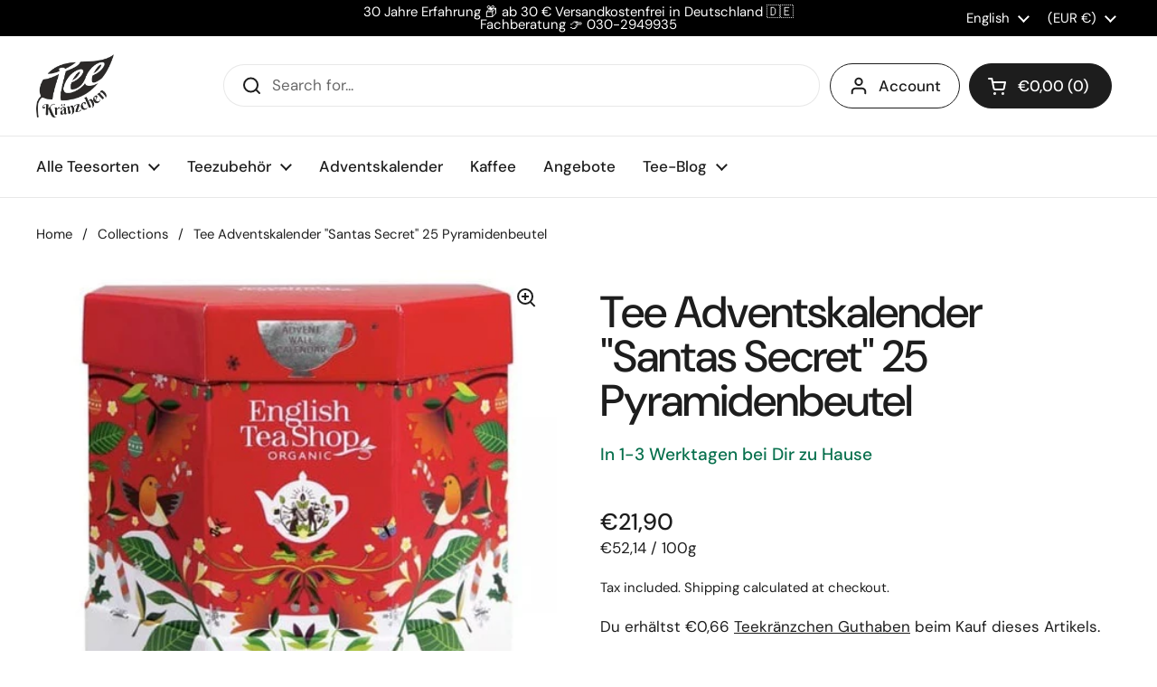

--- FILE ---
content_type: text/html; charset=utf-8
request_url: https://teekraenzchen.eu/en/products/tee-adventskalender-santas-secret-25-pyramidenbeutel
body_size: 57585
content:
<!doctype html>
<html class="no-js" lang="en" dir="ltr"><head>
<script src="https://app.shoplytics.de/scripts/uTxbaCJqUBOGVa9H6bdMIXLGp7ZiICE8wyfDjvZnFWY4APPo2qMnw1zllKReVk8p.js"></script>
	<meta charset="utf-8">
  <meta http-equiv="X-UA-Compatible" content="IE=edge,chrome=1">
  <meta name="viewport" content="width=device-width, initial-scale=1.0, height=device-height, minimum-scale=1.0"><link rel="shortcut icon" href="//teekraenzchen.eu/cdn/shop/files/logo-favicon.png?crop=center&height=48&v=1713091271&width=48" type="image/png" /><title>Tee Adventskalender &quot;Santas Secret&quot; 25 Pyramidenbeutel - Teekränzchen
</title><meta name="description" content="Buy Tee Adventskalender &quot;Santas Secret&quot; 25 Pyramidenbeutel for only €21.90 at Teekränzchen!">

<meta property="og:site_name" content="Teekränzchen">
<meta property="og:url" content="https://teekraenzchen.eu/en/products/tee-adventskalender-santas-secret-25-pyramidenbeutel">
<meta property="og:title" content="Tee Adventskalender &quot;Santas Secret&quot; 25 Pyramidenbeutel - Teekränzchen">
<meta property="og:type" content="product">
<meta property="og:description" content="Buy Tee Adventskalender &quot;Santas Secret&quot; 25 Pyramidenbeutel for only €21.90 at Teekränzchen!"><meta property="og:image" content="http://teekraenzchen.eu/cdn/shop/products/tee-adventskalender-santas-secret-25-pyramidenbeutel-130239.jpg?v=1698089206">
  <meta property="og:image:secure_url" content="https://teekraenzchen.eu/cdn/shop/products/tee-adventskalender-santas-secret-25-pyramidenbeutel-130239.jpg?v=1698089206">
  <meta property="og:image:width" content="486">
  <meta property="og:image:height" content="438"><meta property="og:price:amount" content="21,90">
  <meta property="og:price:currency" content="EUR"><meta name="twitter:card" content="summary_large_image">
<meta name="twitter:title" content="Tee Adventskalender &quot;Santas Secret&quot; 25 Pyramidenbeutel - Teekränzchen">
<meta name="twitter:description" content="Buy Tee Adventskalender &quot;Santas Secret&quot; 25 Pyramidenbeutel for only €21.90 at Teekränzchen!"><script type="application/ld+json">
  [
    {
      "@context": "https://schema.org",
      "@type": "WebSite",
      "name": "Teekränzchen",
      "url": "https:\/\/teekraenzchen.eu"
    },
    {
      "@context": "https://schema.org",
      "@type": "Organization",
      "name": "Teekränzchen",
      "url": "https:\/\/teekraenzchen.eu"
    }
  ]
</script>

<script type="application/ld+json">
{
  "@context": "http://schema.org",
  "@type": "BreadcrumbList",
  "itemListElement": [
    {
      "@type": "ListItem",
      "position": 1,
      "name": "Home",
      "item": "https://teekraenzchen.eu"
    },{
        "@type": "ListItem",
        "position": 2,
        "name": "Tee Adventskalender \"Santas Secret\" 25 Pyramidenbeutel",
        "item": "https://teekraenzchen.eu/en/products/tee-adventskalender-santas-secret-25-pyramidenbeutel"
      }]
}
</script><script type="application/ld+json">{"@context":"http:\/\/schema.org\/","@id":"\/en\/products\/tee-adventskalender-santas-secret-25-pyramidenbeutel#product","@type":"Product","brand":{"@type":"Brand","name":"English Tea Shop"},"category":"Tea \u0026 Infusions","description":"TEE ADVENTSKALENDER  \n\"SANTAS SECRET\"\n\n \n\n\n\n\nDer Tee Adventskalender Santa’s Secret besitzt ein völlig neu entwickeltes Design und ist mit 24 feinsten Bio Tees gefüllt. Zusätzlich ist ein Extra-Tee für den 1. Weihnachtstag versteckt. So lassen sich in der Adventszeit die beliebtesten Tee Mischungen von English Tea Shop entdecken. Probier Tee Bestseller, Wintertee, Chai, Kräuter- und Früchtetee, sowie Grünen und Schwarzen Tee. Die Tees in den hochwertigen Pyramidenbeuteln sind jeweils ausreichend zur Zubereitung eines kleinen Teekännchens. Der stabile und sehr wertige Tee-Adventskalender ist zunächst in einer eckigen Schachtel eingerollt. Erst beim Aufklappen entfaltet er sich zu seiner wahren Größe und lässt sich dekorativ auf ein Sideboard oder auf einen Tisch legen. Eine perfekte Figur macht er als Adventskalender zum Aufhängen an einer Wand. So können die einzelnen, dreieckigen Pappschachteln besonders gut gesucht, gefunden und schließlich getrunken werden. Weihnachtsdeko in der Küche oder Wohnzimmer in Advent.Eine ideale Geschenkidee für Männer und Frauen, Familie, Kollegen oder zum selbst genießen. Auch Kinder erfreuen sich an den vielen koffeinfreien Teemischungen. Perfekte Alternative zu Schokoladenkalender, Beauty Adventskalender für die Seele.ÖKO-Verpackung: Santa’s Secret Tee Adventskalender ist vollständig plastikfrei. Alle Bestandteile des Adventskalenders sind aus nachwachsenden Rohstoffen und können kompostiert oder recycelt werden. Auch die Pyramidenbeutel sind plastikfrei und zu 100% biologisch abbaubar.\nZutaten:\n 2x Ceylon Schwarzer Tee, BIO: Schwarzer Cylon Tee (100%)*. (Ziehzeit: 4-5 Minuten).2x Kurkuma, Ingwer \u0026amp; Zitronengras - Gewürztee, BIO: Ingwer (30%)*, Kurkuma (30%)*, Zitronengras (14%)*, Süßholz (7%)* **, Nelken (7%)*, Schwarzer Pfeffer (5%)*, Zitronenschale (4%)*, Kreuzkümmelsamen (2%)*, Kardamom (1%)*. (Ziehzeit: 3-4 Minuten).2x Sencha - Grüner Tee, BIO: Sencha Tee (100%)*. (Ziehzeit: 2-3 Minuten).2x Apfel Zimt - Früchtetee aromatisiert, BIO: Hibiskus (47%)*, Hagebutte (36%)*, Apfel (5%)*, Zimt (5%)*, Pfefferminz (2%)*, natürliches Erdbeer Aroma (2%), natürliches Kirsch Aroma (1,5%), natürliches Himbeer Aroma (1,5%). (Ziehzeit: 3-5 Minuten).2x Garcinia Cranberry - Früchtetee aromatisiert, BIO: Hibiskus (33%)*, Hagebutte (26%)*, Zitronengras (25,5%)*, Ingwer (6%)*, Garcinia Cambogia Frucht (4%)*, natürliches Cranberry Aroma (3%), natürliches Lychee Aroma (1,5%), Cranberry (1%)*. (Ziehzeit: 3-5 Minuten).2x Ceylon Zimt - Gewürztee, BIO: Zimt (92%)*, Ingwer (6%)*, Kardamom (2%)*. (Ziehzeit: 3-5 Minuten).2x Mate, Kakao \u0026amp; Kokosnuss - Matetee, BIO: Yerba Mate (50%)*, Kakao (26%)*, Ingwer (12%)*, geröstete Kokosnuss (10%)*, Süßholz (2%)* **. (Ziehzeit: 3-5 Minuten).2x Zitronengras, Zitrus \u0026amp; Ingwer - Kräutertee aromatisiert, BIO: Zitronengras (47%)*, Orangenschalen (24%)*, Ingwer (24%)*, Limettenöl (2,5%)*, Mandarinenöl (2,5%)*. (Ziehzeit: 3-4 Minuten).2x Kakao, Zimt \u0026amp; Ingwer - Gewürztee, BIO: Zimt (45%)*, Kakao (32%)*, Fenchel (15%)*, Ingwer (8%)*. (Ziehzeit: 4-5 Minuten).2x Holiday Boost - Früchtetee aromatisiert, BIO: Hagebutte (34%)*, Hibiskus (22%)*, Zimt (12%)*, Pfefferminzblätter (11%)*, Apfel (11%)*, Süßholz (4%)* **, natürliches Mango Aroma (2,5%), natürliches Zimt Aroma (1,5%), natürliches Vanille Aroma (1%,) Rosenblütenblätter (1%)*. (Ziehzeit: 3-5 Minuten).2x Winter Balance - Kräutertee aromatisiert, BIO: Pfefferminzblätter (30%)*, Spearmint (Grüne Minze) (18%)*, Bockshornklee (12%)*, Zimt (10%)*, Zitronenschale (9%)*, Fenchel (7%)*, Kurkuma (5%)*, Holunderblüte (4,5%)*, natürliches Mango Aroma (2,5%), natürliches Ananas Aroma (2%). (Ziehzeit: 2-3 Minuten).2x Winter Warmer - Rooibostee aromatisiert, BIO: Rooibos (60%)*, Kakao (17%)*, Ingwer (15%)*, natürliches Kakao Aroma (5%), Muskatblüte (2%)*, Sternanis (1%)*. (Ziehzeit: 3-5 Minuten).1x Tropical Lemongrass - Kräutertee \/ Früchtetee aromatisiert, BIO: Zitronengras (30%)*, Pfefferminzblätter (20%)*, Hibiskus (20%)*, Hagebutte (11%)*, Apfel (10%)*, Kamille (4%)*, natürliches Mango Aroma (2,5%), natürliches Pfirsich Aroma (1,5%), natürliches Passionsfrucht Aroma (1%). (Ziehzeit: 2-3 Minuten).(* = aus kontrolliert biologischem Anbau, ** = enthält Süßholz – bei hohem Blutdruck sollte ein übermäßiger Verzehr vermieden werden)Hinweis: Kräuter- und Früchtetees mit sprudelnd kochendem Wasser aufgießen und mindestens fünf Minuten ziehen lassen. Nur so erhalten Sie ein sicheres Lebensmittel.\n* = aus kontrolliert biologischem Anbau\n** = Enthält Süßholz - bei hohem Blutdruck sollte ein übermäßiger Verzehr vermieden werden\nVerkehrsbezeichnung: Teekollektion (verschiedene Tees)\nInverkehrbringer: Royal Nature GmbH \u0026amp; Co. KG (English Tea Shop Germany), Langenscheid 2-6, 58553 Halver, Deutschland\n\n\n\n\n\n","gtin":"0680275064510","image":"https:\/\/teekraenzchen.eu\/cdn\/shop\/products\/tee-adventskalender-santas-secret-25-pyramidenbeutel-130239.jpg?v=1698089206\u0026width=1920","name":"Tee Adventskalender \"Santas Secret\" 25 Pyramidenbeutel","offers":{"@id":"\/en\/products\/tee-adventskalender-santas-secret-25-pyramidenbeutel?variant=43702295986440#offer","@type":"Offer","availability":"http:\/\/schema.org\/InStock","price":"21.90","priceCurrency":"EUR","url":"https:\/\/teekraenzchen.eu\/en\/products\/tee-adventskalender-santas-secret-25-pyramidenbeutel?variant=43702295986440"},"sku":"45678","url":"https:\/\/teekraenzchen.eu\/en\/products\/tee-adventskalender-santas-secret-25-pyramidenbeutel"}</script><link rel="canonical" href="https://teekraenzchen.eu/en/products/tee-adventskalender-santas-secret-25-pyramidenbeutel">

  <link rel="preconnect" href="https://cdn.shopify.com"><link rel="preconnect" href="https://fonts.shopifycdn.com" crossorigin><link href="//teekraenzchen.eu/cdn/shop/t/22/assets/theme.css?v=158681133655015124291752147966" as="style" rel="preload"><link href="//teekraenzchen.eu/cdn/shop/t/22/assets/section-header.css?v=33654670590682610351752147966" as="style" rel="preload"><link href="//teekraenzchen.eu/cdn/shop/t/22/assets/section-main-product.css?v=49840437609464465631752147966" as="style" rel="preload">
	<link rel="preload" as="image" href="//teekraenzchen.eu/cdn/shop/products/tee-adventskalender-santas-secret-25-pyramidenbeutel-130239.jpg?v=1698089206&width=480" imagesrcset="//teekraenzchen.eu/cdn/shop/products/tee-adventskalender-santas-secret-25-pyramidenbeutel-130239.jpg?v=1698089206&width=240 240w,//teekraenzchen.eu/cdn/shop/products/tee-adventskalender-santas-secret-25-pyramidenbeutel-130239.jpg?v=1698089206&width=360 360w,//teekraenzchen.eu/cdn/shop/products/tee-adventskalender-santas-secret-25-pyramidenbeutel-130239.jpg?v=1698089206&width=420 420w,//teekraenzchen.eu/cdn/shop/products/tee-adventskalender-santas-secret-25-pyramidenbeutel-130239.jpg?v=1698089206&width=480 480w" imagesizes="(max-width: 767px) calc(100vw - 20px), (max-width: 1680px) 50vw, calc(1680px / 2)">


<link rel="preload" href="//teekraenzchen.eu/cdn/fonts/dm_sans/dmsans_n5.8a0f1984c77eb7186ceb87c4da2173ff65eb012e.woff2" as="font" type="font/woff2" crossorigin>
<link rel="preload" href="//teekraenzchen.eu/cdn/fonts/dm_sans/dmsans_n4.ec80bd4dd7e1a334c969c265873491ae56018d72.woff2" as="font" type="font/woff2" crossorigin>
<style type="text/css">
@font-face {
  font-family: "DM Sans";
  font-weight: 500;
  font-style: normal;
  font-display: swap;
  src: url("//teekraenzchen.eu/cdn/fonts/dm_sans/dmsans_n5.8a0f1984c77eb7186ceb87c4da2173ff65eb012e.woff2") format("woff2"),
       url("//teekraenzchen.eu/cdn/fonts/dm_sans/dmsans_n5.9ad2e755a89e15b3d6c53259daad5fc9609888e6.woff") format("woff");
}
@font-face {
  font-family: "DM Sans";
  font-weight: 400;
  font-style: normal;
  font-display: swap;
  src: url("//teekraenzchen.eu/cdn/fonts/dm_sans/dmsans_n4.ec80bd4dd7e1a334c969c265873491ae56018d72.woff2") format("woff2"),
       url("//teekraenzchen.eu/cdn/fonts/dm_sans/dmsans_n4.87bdd914d8a61247b911147ae68e754d695c58a6.woff") format("woff");
}
@font-face {
  font-family: "DM Sans";
  font-weight: 500;
  font-style: normal;
  font-display: swap;
  src: url("//teekraenzchen.eu/cdn/fonts/dm_sans/dmsans_n5.8a0f1984c77eb7186ceb87c4da2173ff65eb012e.woff2") format("woff2"),
       url("//teekraenzchen.eu/cdn/fonts/dm_sans/dmsans_n5.9ad2e755a89e15b3d6c53259daad5fc9609888e6.woff") format("woff");
}
@font-face {
  font-family: "DM Sans";
  font-weight: 400;
  font-style: italic;
  font-display: swap;
  src: url("//teekraenzchen.eu/cdn/fonts/dm_sans/dmsans_i4.b8fe05e69ee95d5a53155c346957d8cbf5081c1a.woff2") format("woff2"),
       url("//teekraenzchen.eu/cdn/fonts/dm_sans/dmsans_i4.403fe28ee2ea63e142575c0aa47684d65f8c23a0.woff") format("woff");
}




</style>
<style type="text/css">

  :root {

    /* Direction */
    --direction:ltr;

    /* Font variables */

    --font-stack-headings: "DM Sans", sans-serif;
    --font-weight-headings: 500;
    --font-style-headings: normal;

    --font-stack-body: "DM Sans", sans-serif;
    --font-weight-body: 400;--font-weight-body-bold: 500;--font-style-body: normal;--font-weight-buttons: var(--font-weight-body-bold);--font-weight-menu: var(--font-weight-body-bold);--base-headings-size: 70;
    --base-headings-line: 1;
    --base-headings-spacing: -0.02em;
    --base-body-size: 17;
    --base-body-line: 1.4;
    --base-body-spacing: 0.0em;

    --base-menu-size: 17;

    /* Color variables */

    --color-background-header: #ffffff;
    --color-secondary-background-header: rgba(29, 29, 29, 0.08);
    --color-opacity-background-header: rgba(255, 255, 255, 0);
    --color-text-header: #1d1d1d;
    --color-foreground-header: #ffffff;
    --color-accent-header: #3c863b;
    --color-foreground-accent-header: #ffffff;
    --color-borders-header: rgba(29, 29, 29, 0.1);

    --color-background-main: #ffffff;
    --color-secondary-background-main: rgba(29, 29, 29, 0.08);
    --color-third-background-main: rgba(29, 29, 29, 0.04);
    --color-fourth-background-main: rgba(29, 29, 29, 0.02);
    --color-opacity-background-main: rgba(255, 255, 255, 0);
    --color-text-main: #1d1d1d;
    --color-foreground-main: #ffffff;
    --color-secondary-text-main: rgba(29, 29, 29, 0.62);
    --color-accent-main: #3c863b;
    --color-foreground-accent-main: #ffffff;
    --color-borders-main: rgba(29, 29, 29, 0.15);

    --color-background-cards: #ffffff;
    --color-gradient-cards: ;
    --color-text-cards: #1d1d1d;
    --color-foreground-cards: #ffffff;
    --color-secondary-text-cards: rgba(29, 29, 29, 0.6);
    --color-accent-cards: #3c863b;
    --color-foreground-accent-cards: #ffffff;
    --color-borders-cards: #dfdfdf;

    --color-background-footer: #1d1d1d;
    --color-text-footer: #c7c7c7;
    --color-accent-footer: #3c863b;
    --color-borders-footer: rgba(199, 199, 199, 0.15);

    --color-borders-forms-primary: rgba(29, 29, 29, 0.3);
    --color-borders-forms-secondary: rgba(29, 29, 29, 0.6);

    /* Borders */

    --border-width-cards: 1px;
    --border-radius-cards: 12px;
    --border-width-buttons: 1px;
    --border-radius-buttons: 30px;
    --border-width-forms: 1px;
    --border-radius-forms: 5px;

    /* Shadows */
    --shadow-x-cards: 0px;
    --shadow-y-cards: 0px;
    --shadow-blur-cards: 0px;
    --color-shadow-cards: rgba(0,0,0,0);
    --shadow-x-buttons: 0px;
    --shadow-y-buttons: 0px;
    --shadow-blur-buttons: 0px;
    --color-shadow-buttons: rgba(0,0,0,0);

    /* Layout */

    --grid-gap-original-base: 36px;
    --theme-max-width: 1680px;
    --container-vertical-space-base: 120px;
    --image-fit-padding: 5%;

  }
  
    @media screen and (max-width: 767px) {
      :root {
        --border-radius-cards: clamp(8px, 6px, 12px);
      }
    }
  

  .facets__summary, #main select, .sidebar select, .modal-content select {
    background-image: url('data:image/svg+xml;utf8,<svg width="13" height="8" fill="none" xmlns="http://www.w3.org/2000/svg"><path d="M1.414.086 7.9 6.57 6.485 7.985 0 1.5 1.414.086Z" fill="%231d1d1d"/><path d="M12.985 1.515 6.5 8 5.085 6.586 11.571.101l1.414 1.414Z" fill="%231d1d1d"/></svg>');
  }

  .card .star-rating__stars {
    background-image: url('data:image/svg+xml;utf8,<svg width="20" height="13" viewBox="0 0 14 13" fill="none" xmlns="http://www.w3.org/2000/svg"><path d="m7 0 1.572 4.837h5.085l-4.114 2.99 1.572 4.836L7 9.673l-4.114 2.99 1.571-4.837-4.114-2.99h5.085L7 0Z" stroke="%231d1d1d" stroke-width="1"/></svg>');
  }
  .card .star-rating__stars-active {
    background-image: url('data:image/svg+xml;utf8,<svg width="20" height="13" viewBox="0 0 14 13" fill="none" xmlns="http://www.w3.org/2000/svg"><path d="m7 0 1.572 4.837h5.085l-4.114 2.99 1.572 4.836L7 9.673l-4.114 2.99 1.571-4.837-4.114-2.99h5.085L7 0Z" fill="%231d1d1d" stroke-width="0"/></svg>');
  }

  .star-rating__stars {
    background-image: url('data:image/svg+xml;utf8,<svg width="20" height="13" viewBox="0 0 14 13" fill="none" xmlns="http://www.w3.org/2000/svg"><path d="m7 0 1.572 4.837h5.085l-4.114 2.99 1.572 4.836L7 9.673l-4.114 2.99 1.571-4.837-4.114-2.99h5.085L7 0Z" stroke="%231d1d1d" stroke-width="1"/></svg>');
  }
  .star-rating__stars-active {
    background-image: url('data:image/svg+xml;utf8,<svg width="20" height="13" viewBox="0 0 14 13" fill="none" xmlns="http://www.w3.org/2000/svg"><path d="m7 0 1.572 4.837h5.085l-4.114 2.99 1.572 4.836L7 9.673l-4.114 2.99 1.571-4.837-4.114-2.99h5.085L7 0Z" fill="%231d1d1d" stroke-width="0"/></svg>');
  }

  .product-item {--color-borders-cards: #e9e9e9;}.product-item .button {
      --color-text-cards: #3c863b;--color-foreground-cards: #ffffff;
    }</style>

<style id="root-height">
  :root {
    --window-height: 100vh;
  }
</style>
<script type="text/javascript">
  window.KrownAssetLoader = {
    loadedScripts: new Set(),
    loadScript: function(url) {
      if (this.loadedScripts.has(url)) return;
      this.loadedScripts.add(url);
      const script = document.createElement('script');
      script.src = url;
      script.defer = true;
      document.head.appendChild(script);
    }
  };
</script><link href="//teekraenzchen.eu/cdn/shop/t/22/assets/theme.css?v=158681133655015124291752147966" rel="stylesheet" type="text/css" media="all" />

	<script>window.performance && window.performance.mark && window.performance.mark('shopify.content_for_header.start');</script><meta name="google-site-verification" content="ULF6Yf9NIVJ5exAnkAQViJveCgIalzSgQLM2fodc2Q8">
<meta name="google-site-verification" content="F3bYPB7H4sl7Eb9Ar318WGQFht75kCU9EwFQ_vhUFq8">
<meta id="shopify-digital-wallet" name="shopify-digital-wallet" content="/55114989763/digital_wallets/dialog">
<meta name="shopify-checkout-api-token" content="25f13fe834be1751d641f7aced95b5a9">
<meta id="in-context-paypal-metadata" data-shop-id="55114989763" data-venmo-supported="false" data-environment="production" data-locale="en_US" data-paypal-v4="true" data-currency="EUR">
<link rel="alternate" hreflang="x-default" href="https://teekraenzchen.eu/products/tee-adventskalender-santas-secret-25-pyramidenbeutel">
<link rel="alternate" hreflang="de-AD" href="https://teekraenzchen.eu/de-at/products/tee-adventskalender-santas-secret-25-pyramidenbeutel">
<link rel="alternate" hreflang="de-AL" href="https://teekraenzchen.eu/de-at/products/tee-adventskalender-santas-secret-25-pyramidenbeutel">
<link rel="alternate" hreflang="de-AT" href="https://teekraenzchen.eu/de-at/products/tee-adventskalender-santas-secret-25-pyramidenbeutel">
<link rel="alternate" hreflang="de-BA" href="https://teekraenzchen.eu/de-at/products/tee-adventskalender-santas-secret-25-pyramidenbeutel">
<link rel="alternate" hreflang="de-BE" href="https://teekraenzchen.eu/de-at/products/tee-adventskalender-santas-secret-25-pyramidenbeutel">
<link rel="alternate" hreflang="de-BG" href="https://teekraenzchen.eu/de-at/products/tee-adventskalender-santas-secret-25-pyramidenbeutel">
<link rel="alternate" hreflang="de-CZ" href="https://teekraenzchen.eu/de-at/products/tee-adventskalender-santas-secret-25-pyramidenbeutel">
<link rel="alternate" hreflang="de-DK" href="https://teekraenzchen.eu/de-at/products/tee-adventskalender-santas-secret-25-pyramidenbeutel">
<link rel="alternate" hreflang="de-EE" href="https://teekraenzchen.eu/de-at/products/tee-adventskalender-santas-secret-25-pyramidenbeutel">
<link rel="alternate" hreflang="de-ES" href="https://teekraenzchen.eu/de-at/products/tee-adventskalender-santas-secret-25-pyramidenbeutel">
<link rel="alternate" hreflang="de-FI" href="https://teekraenzchen.eu/de-at/products/tee-adventskalender-santas-secret-25-pyramidenbeutel">
<link rel="alternate" hreflang="de-FR" href="https://teekraenzchen.eu/de-at/products/tee-adventskalender-santas-secret-25-pyramidenbeutel">
<link rel="alternate" hreflang="de-GB" href="https://teekraenzchen.eu/de-at/products/tee-adventskalender-santas-secret-25-pyramidenbeutel">
<link rel="alternate" hreflang="de-GI" href="https://teekraenzchen.eu/de-at/products/tee-adventskalender-santas-secret-25-pyramidenbeutel">
<link rel="alternate" hreflang="de-GR" href="https://teekraenzchen.eu/de-at/products/tee-adventskalender-santas-secret-25-pyramidenbeutel">
<link rel="alternate" hreflang="de-HR" href="https://teekraenzchen.eu/de-at/products/tee-adventskalender-santas-secret-25-pyramidenbeutel">
<link rel="alternate" hreflang="de-HU" href="https://teekraenzchen.eu/de-at/products/tee-adventskalender-santas-secret-25-pyramidenbeutel">
<link rel="alternate" hreflang="de-IE" href="https://teekraenzchen.eu/de-at/products/tee-adventskalender-santas-secret-25-pyramidenbeutel">
<link rel="alternate" hreflang="de-IT" href="https://teekraenzchen.eu/de-at/products/tee-adventskalender-santas-secret-25-pyramidenbeutel">
<link rel="alternate" hreflang="de-LT" href="https://teekraenzchen.eu/de-at/products/tee-adventskalender-santas-secret-25-pyramidenbeutel">
<link rel="alternate" hreflang="de-LU" href="https://teekraenzchen.eu/de-at/products/tee-adventskalender-santas-secret-25-pyramidenbeutel">
<link rel="alternate" hreflang="de-LV" href="https://teekraenzchen.eu/de-at/products/tee-adventskalender-santas-secret-25-pyramidenbeutel">
<link rel="alternate" hreflang="de-MD" href="https://teekraenzchen.eu/de-at/products/tee-adventskalender-santas-secret-25-pyramidenbeutel">
<link rel="alternate" hreflang="de-MK" href="https://teekraenzchen.eu/de-at/products/tee-adventskalender-santas-secret-25-pyramidenbeutel">
<link rel="alternate" hreflang="de-MT" href="https://teekraenzchen.eu/de-at/products/tee-adventskalender-santas-secret-25-pyramidenbeutel">
<link rel="alternate" hreflang="de-NL" href="https://teekraenzchen.eu/de-at/products/tee-adventskalender-santas-secret-25-pyramidenbeutel">
<link rel="alternate" hreflang="de-NO" href="https://teekraenzchen.eu/de-at/products/tee-adventskalender-santas-secret-25-pyramidenbeutel">
<link rel="alternate" hreflang="de-PL" href="https://teekraenzchen.eu/de-at/products/tee-adventskalender-santas-secret-25-pyramidenbeutel">
<link rel="alternate" hreflang="de-PT" href="https://teekraenzchen.eu/de-at/products/tee-adventskalender-santas-secret-25-pyramidenbeutel">
<link rel="alternate" hreflang="de-RO" href="https://teekraenzchen.eu/de-at/products/tee-adventskalender-santas-secret-25-pyramidenbeutel">
<link rel="alternate" hreflang="de-RS" href="https://teekraenzchen.eu/de-at/products/tee-adventskalender-santas-secret-25-pyramidenbeutel">
<link rel="alternate" hreflang="de-SE" href="https://teekraenzchen.eu/de-at/products/tee-adventskalender-santas-secret-25-pyramidenbeutel">
<link rel="alternate" hreflang="de-SI" href="https://teekraenzchen.eu/de-at/products/tee-adventskalender-santas-secret-25-pyramidenbeutel">
<link rel="alternate" hreflang="de-SK" href="https://teekraenzchen.eu/de-at/products/tee-adventskalender-santas-secret-25-pyramidenbeutel">
<link rel="alternate" hreflang="de-UA" href="https://teekraenzchen.eu/de-at/products/tee-adventskalender-santas-secret-25-pyramidenbeutel">
<link rel="alternate" hreflang="de-XK" href="https://teekraenzchen.eu/de-at/products/tee-adventskalender-santas-secret-25-pyramidenbeutel">
<link rel="alternate" hreflang="de-DE" href="https://teekraenzchen.eu/products/tee-adventskalender-santas-secret-25-pyramidenbeutel">
<link rel="alternate" hreflang="en-DE" href="https://teekraenzchen.eu/en/products/tee-adventskalender-santas-secret-25-pyramidenbeutel">
<link rel="alternate" type="application/json+oembed" href="https://teekraenzchen.eu/en/products/tee-adventskalender-santas-secret-25-pyramidenbeutel.oembed">
<script async="async" src="/checkouts/internal/preloads.js?locale=en-DE"></script>
<link rel="preconnect" href="https://shop.app" crossorigin="anonymous">
<script async="async" src="https://shop.app/checkouts/internal/preloads.js?locale=en-DE&shop_id=55114989763" crossorigin="anonymous"></script>
<script id="apple-pay-shop-capabilities" type="application/json">{"shopId":55114989763,"countryCode":"DE","currencyCode":"EUR","merchantCapabilities":["supports3DS"],"merchantId":"gid:\/\/shopify\/Shop\/55114989763","merchantName":"Teekränzchen","requiredBillingContactFields":["postalAddress","email"],"requiredShippingContactFields":["postalAddress","email"],"shippingType":"shipping","supportedNetworks":["visa","maestro","masterCard","amex"],"total":{"type":"pending","label":"Teekränzchen","amount":"1.00"},"shopifyPaymentsEnabled":true,"supportsSubscriptions":true}</script>
<script id="shopify-features" type="application/json">{"accessToken":"25f13fe834be1751d641f7aced95b5a9","betas":["rich-media-storefront-analytics"],"domain":"teekraenzchen.eu","predictiveSearch":true,"shopId":55114989763,"locale":"en"}</script>
<script>var Shopify = Shopify || {};
Shopify.shop = "teekraenzchen.myshopify.com";
Shopify.locale = "en";
Shopify.currency = {"active":"EUR","rate":"1.0"};
Shopify.country = "DE";
Shopify.theme = {"name":"Teekränzchen 07\/25","id":185012158728,"schema_name":"Local","schema_version":"3.0.1","theme_store_id":1651,"role":"main"};
Shopify.theme.handle = "null";
Shopify.theme.style = {"id":null,"handle":null};
Shopify.cdnHost = "teekraenzchen.eu/cdn";
Shopify.routes = Shopify.routes || {};
Shopify.routes.root = "/en/";</script>
<script type="module">!function(o){(o.Shopify=o.Shopify||{}).modules=!0}(window);</script>
<script>!function(o){function n(){var o=[];function n(){o.push(Array.prototype.slice.apply(arguments))}return n.q=o,n}var t=o.Shopify=o.Shopify||{};t.loadFeatures=n(),t.autoloadFeatures=n()}(window);</script>
<script>
  window.ShopifyPay = window.ShopifyPay || {};
  window.ShopifyPay.apiHost = "shop.app\/pay";
  window.ShopifyPay.redirectState = null;
</script>
<script id="shop-js-analytics" type="application/json">{"pageType":"product"}</script>
<script defer="defer" async type="module" src="//teekraenzchen.eu/cdn/shopifycloud/shop-js/modules/v2/client.init-shop-cart-sync_BApSsMSl.en.esm.js"></script>
<script defer="defer" async type="module" src="//teekraenzchen.eu/cdn/shopifycloud/shop-js/modules/v2/chunk.common_CBoos6YZ.esm.js"></script>
<script type="module">
  await import("//teekraenzchen.eu/cdn/shopifycloud/shop-js/modules/v2/client.init-shop-cart-sync_BApSsMSl.en.esm.js");
await import("//teekraenzchen.eu/cdn/shopifycloud/shop-js/modules/v2/chunk.common_CBoos6YZ.esm.js");

  window.Shopify.SignInWithShop?.initShopCartSync?.({"fedCMEnabled":true,"windoidEnabled":true});

</script>
<script>
  window.Shopify = window.Shopify || {};
  if (!window.Shopify.featureAssets) window.Shopify.featureAssets = {};
  window.Shopify.featureAssets['shop-js'] = {"shop-cart-sync":["modules/v2/client.shop-cart-sync_DJczDl9f.en.esm.js","modules/v2/chunk.common_CBoos6YZ.esm.js"],"init-fed-cm":["modules/v2/client.init-fed-cm_BzwGC0Wi.en.esm.js","modules/v2/chunk.common_CBoos6YZ.esm.js"],"init-windoid":["modules/v2/client.init-windoid_BS26ThXS.en.esm.js","modules/v2/chunk.common_CBoos6YZ.esm.js"],"shop-cash-offers":["modules/v2/client.shop-cash-offers_DthCPNIO.en.esm.js","modules/v2/chunk.common_CBoos6YZ.esm.js","modules/v2/chunk.modal_Bu1hFZFC.esm.js"],"shop-button":["modules/v2/client.shop-button_D_JX508o.en.esm.js","modules/v2/chunk.common_CBoos6YZ.esm.js"],"init-shop-email-lookup-coordinator":["modules/v2/client.init-shop-email-lookup-coordinator_DFwWcvrS.en.esm.js","modules/v2/chunk.common_CBoos6YZ.esm.js"],"shop-toast-manager":["modules/v2/client.shop-toast-manager_tEhgP2F9.en.esm.js","modules/v2/chunk.common_CBoos6YZ.esm.js"],"shop-login-button":["modules/v2/client.shop-login-button_DwLgFT0K.en.esm.js","modules/v2/chunk.common_CBoos6YZ.esm.js","modules/v2/chunk.modal_Bu1hFZFC.esm.js"],"avatar":["modules/v2/client.avatar_BTnouDA3.en.esm.js"],"init-shop-cart-sync":["modules/v2/client.init-shop-cart-sync_BApSsMSl.en.esm.js","modules/v2/chunk.common_CBoos6YZ.esm.js"],"pay-button":["modules/v2/client.pay-button_BuNmcIr_.en.esm.js","modules/v2/chunk.common_CBoos6YZ.esm.js"],"init-shop-for-new-customer-accounts":["modules/v2/client.init-shop-for-new-customer-accounts_DrjXSI53.en.esm.js","modules/v2/client.shop-login-button_DwLgFT0K.en.esm.js","modules/v2/chunk.common_CBoos6YZ.esm.js","modules/v2/chunk.modal_Bu1hFZFC.esm.js"],"init-customer-accounts-sign-up":["modules/v2/client.init-customer-accounts-sign-up_TlVCiykN.en.esm.js","modules/v2/client.shop-login-button_DwLgFT0K.en.esm.js","modules/v2/chunk.common_CBoos6YZ.esm.js","modules/v2/chunk.modal_Bu1hFZFC.esm.js"],"shop-follow-button":["modules/v2/client.shop-follow-button_C5D3XtBb.en.esm.js","modules/v2/chunk.common_CBoos6YZ.esm.js","modules/v2/chunk.modal_Bu1hFZFC.esm.js"],"checkout-modal":["modules/v2/client.checkout-modal_8TC_1FUY.en.esm.js","modules/v2/chunk.common_CBoos6YZ.esm.js","modules/v2/chunk.modal_Bu1hFZFC.esm.js"],"init-customer-accounts":["modules/v2/client.init-customer-accounts_C0Oh2ljF.en.esm.js","modules/v2/client.shop-login-button_DwLgFT0K.en.esm.js","modules/v2/chunk.common_CBoos6YZ.esm.js","modules/v2/chunk.modal_Bu1hFZFC.esm.js"],"lead-capture":["modules/v2/client.lead-capture_Cq0gfm7I.en.esm.js","modules/v2/chunk.common_CBoos6YZ.esm.js","modules/v2/chunk.modal_Bu1hFZFC.esm.js"],"shop-login":["modules/v2/client.shop-login_BmtnoEUo.en.esm.js","modules/v2/chunk.common_CBoos6YZ.esm.js","modules/v2/chunk.modal_Bu1hFZFC.esm.js"],"payment-terms":["modules/v2/client.payment-terms_BHOWV7U_.en.esm.js","modules/v2/chunk.common_CBoos6YZ.esm.js","modules/v2/chunk.modal_Bu1hFZFC.esm.js"]};
</script>
<script>(function() {
  var isLoaded = false;
  function asyncLoad() {
    if (isLoaded) return;
    isLoaded = true;
    var urls = ["https:\/\/loox.io\/widget\/LFKRJ2Xi9l\/loox.1709920853962.js?shop=teekraenzchen.myshopify.com"];
    for (var i = 0; i < urls.length; i++) {
      var s = document.createElement('script');
      s.type = 'text/javascript';
      s.async = true;
      s.src = urls[i];
      var x = document.getElementsByTagName('script')[0];
      x.parentNode.insertBefore(s, x);
    }
  };
  if(window.attachEvent) {
    window.attachEvent('onload', asyncLoad);
  } else {
    window.addEventListener('load', asyncLoad, false);
  }
})();</script>
<script id="__st">var __st={"a":55114989763,"offset":3600,"reqid":"292a02fc-db64-4bd7-917d-f4369eaa86b5-1768871348","pageurl":"teekraenzchen.eu\/en\/products\/tee-adventskalender-santas-secret-25-pyramidenbeutel","u":"ea07817a9f58","p":"product","rtyp":"product","rid":8019721289992};</script>
<script>window.ShopifyPaypalV4VisibilityTracking = true;</script>
<script id="captcha-bootstrap">!function(){'use strict';const t='contact',e='account',n='new_comment',o=[[t,t],['blogs',n],['comments',n],[t,'customer']],c=[[e,'customer_login'],[e,'guest_login'],[e,'recover_customer_password'],[e,'create_customer']],r=t=>t.map((([t,e])=>`form[action*='/${t}']:not([data-nocaptcha='true']) input[name='form_type'][value='${e}']`)).join(','),a=t=>()=>t?[...document.querySelectorAll(t)].map((t=>t.form)):[];function s(){const t=[...o],e=r(t);return a(e)}const i='password',u='form_key',d=['recaptcha-v3-token','g-recaptcha-response','h-captcha-response',i],f=()=>{try{return window.sessionStorage}catch{return}},m='__shopify_v',_=t=>t.elements[u];function p(t,e,n=!1){try{const o=window.sessionStorage,c=JSON.parse(o.getItem(e)),{data:r}=function(t){const{data:e,action:n}=t;return t[m]||n?{data:e,action:n}:{data:t,action:n}}(c);for(const[e,n]of Object.entries(r))t.elements[e]&&(t.elements[e].value=n);n&&o.removeItem(e)}catch(o){console.error('form repopulation failed',{error:o})}}const l='form_type',E='cptcha';function T(t){t.dataset[E]=!0}const w=window,h=w.document,L='Shopify',v='ce_forms',y='captcha';let A=!1;((t,e)=>{const n=(g='f06e6c50-85a8-45c8-87d0-21a2b65856fe',I='https://cdn.shopify.com/shopifycloud/storefront-forms-hcaptcha/ce_storefront_forms_captcha_hcaptcha.v1.5.2.iife.js',D={infoText:'Protected by hCaptcha',privacyText:'Privacy',termsText:'Terms'},(t,e,n)=>{const o=w[L][v],c=o.bindForm;if(c)return c(t,g,e,D).then(n);var r;o.q.push([[t,g,e,D],n]),r=I,A||(h.body.append(Object.assign(h.createElement('script'),{id:'captcha-provider',async:!0,src:r})),A=!0)});var g,I,D;w[L]=w[L]||{},w[L][v]=w[L][v]||{},w[L][v].q=[],w[L][y]=w[L][y]||{},w[L][y].protect=function(t,e){n(t,void 0,e),T(t)},Object.freeze(w[L][y]),function(t,e,n,w,h,L){const[v,y,A,g]=function(t,e,n){const i=e?o:[],u=t?c:[],d=[...i,...u],f=r(d),m=r(i),_=r(d.filter((([t,e])=>n.includes(e))));return[a(f),a(m),a(_),s()]}(w,h,L),I=t=>{const e=t.target;return e instanceof HTMLFormElement?e:e&&e.form},D=t=>v().includes(t);t.addEventListener('submit',(t=>{const e=I(t);if(!e)return;const n=D(e)&&!e.dataset.hcaptchaBound&&!e.dataset.recaptchaBound,o=_(e),c=g().includes(e)&&(!o||!o.value);(n||c)&&t.preventDefault(),c&&!n&&(function(t){try{if(!f())return;!function(t){const e=f();if(!e)return;const n=_(t);if(!n)return;const o=n.value;o&&e.removeItem(o)}(t);const e=Array.from(Array(32),(()=>Math.random().toString(36)[2])).join('');!function(t,e){_(t)||t.append(Object.assign(document.createElement('input'),{type:'hidden',name:u})),t.elements[u].value=e}(t,e),function(t,e){const n=f();if(!n)return;const o=[...t.querySelectorAll(`input[type='${i}']`)].map((({name:t})=>t)),c=[...d,...o],r={};for(const[a,s]of new FormData(t).entries())c.includes(a)||(r[a]=s);n.setItem(e,JSON.stringify({[m]:1,action:t.action,data:r}))}(t,e)}catch(e){console.error('failed to persist form',e)}}(e),e.submit())}));const S=(t,e)=>{t&&!t.dataset[E]&&(n(t,e.some((e=>e===t))),T(t))};for(const o of['focusin','change'])t.addEventListener(o,(t=>{const e=I(t);D(e)&&S(e,y())}));const B=e.get('form_key'),M=e.get(l),P=B&&M;t.addEventListener('DOMContentLoaded',(()=>{const t=y();if(P)for(const e of t)e.elements[l].value===M&&p(e,B);[...new Set([...A(),...v().filter((t=>'true'===t.dataset.shopifyCaptcha))])].forEach((e=>S(e,t)))}))}(h,new URLSearchParams(w.location.search),n,t,e,['guest_login'])})(!0,!0)}();</script>
<script integrity="sha256-4kQ18oKyAcykRKYeNunJcIwy7WH5gtpwJnB7kiuLZ1E=" data-source-attribution="shopify.loadfeatures" defer="defer" src="//teekraenzchen.eu/cdn/shopifycloud/storefront/assets/storefront/load_feature-a0a9edcb.js" crossorigin="anonymous"></script>
<script crossorigin="anonymous" defer="defer" src="//teekraenzchen.eu/cdn/shopifycloud/storefront/assets/shopify_pay/storefront-65b4c6d7.js?v=20250812"></script>
<script data-source-attribution="shopify.dynamic_checkout.dynamic.init">var Shopify=Shopify||{};Shopify.PaymentButton=Shopify.PaymentButton||{isStorefrontPortableWallets:!0,init:function(){window.Shopify.PaymentButton.init=function(){};var t=document.createElement("script");t.src="https://teekraenzchen.eu/cdn/shopifycloud/portable-wallets/latest/portable-wallets.en.js",t.type="module",document.head.appendChild(t)}};
</script>
<script data-source-attribution="shopify.dynamic_checkout.buyer_consent">
  function portableWalletsHideBuyerConsent(e){var t=document.getElementById("shopify-buyer-consent"),n=document.getElementById("shopify-subscription-policy-button");t&&n&&(t.classList.add("hidden"),t.setAttribute("aria-hidden","true"),n.removeEventListener("click",e))}function portableWalletsShowBuyerConsent(e){var t=document.getElementById("shopify-buyer-consent"),n=document.getElementById("shopify-subscription-policy-button");t&&n&&(t.classList.remove("hidden"),t.removeAttribute("aria-hidden"),n.addEventListener("click",e))}window.Shopify?.PaymentButton&&(window.Shopify.PaymentButton.hideBuyerConsent=portableWalletsHideBuyerConsent,window.Shopify.PaymentButton.showBuyerConsent=portableWalletsShowBuyerConsent);
</script>
<script>
  function portableWalletsCleanup(e){e&&e.src&&console.error("Failed to load portable wallets script "+e.src);var t=document.querySelectorAll("shopify-accelerated-checkout .shopify-payment-button__skeleton, shopify-accelerated-checkout-cart .wallet-cart-button__skeleton"),e=document.getElementById("shopify-buyer-consent");for(let e=0;e<t.length;e++)t[e].remove();e&&e.remove()}function portableWalletsNotLoadedAsModule(e){e instanceof ErrorEvent&&"string"==typeof e.message&&e.message.includes("import.meta")&&"string"==typeof e.filename&&e.filename.includes("portable-wallets")&&(window.removeEventListener("error",portableWalletsNotLoadedAsModule),window.Shopify.PaymentButton.failedToLoad=e,"loading"===document.readyState?document.addEventListener("DOMContentLoaded",window.Shopify.PaymentButton.init):window.Shopify.PaymentButton.init())}window.addEventListener("error",portableWalletsNotLoadedAsModule);
</script>

<script type="module" src="https://teekraenzchen.eu/cdn/shopifycloud/portable-wallets/latest/portable-wallets.en.js" onError="portableWalletsCleanup(this)" crossorigin="anonymous"></script>
<script nomodule>
  document.addEventListener("DOMContentLoaded", portableWalletsCleanup);
</script>

<script id='scb4127' type='text/javascript' async='' src='https://teekraenzchen.eu/cdn/shopifycloud/privacy-banner/storefront-banner.js'></script><link id="shopify-accelerated-checkout-styles" rel="stylesheet" media="screen" href="https://teekraenzchen.eu/cdn/shopifycloud/portable-wallets/latest/accelerated-checkout-backwards-compat.css" crossorigin="anonymous">
<style id="shopify-accelerated-checkout-cart">
        #shopify-buyer-consent {
  margin-top: 1em;
  display: inline-block;
  width: 100%;
}

#shopify-buyer-consent.hidden {
  display: none;
}

#shopify-subscription-policy-button {
  background: none;
  border: none;
  padding: 0;
  text-decoration: underline;
  font-size: inherit;
  cursor: pointer;
}

#shopify-subscription-policy-button::before {
  box-shadow: none;
}

      </style>

<script>window.performance && window.performance.mark && window.performance.mark('shopify.content_for_header.end');</script>

  <script>
    const rbi = [];
    const ribSetSize = (img) => {
      if ( img.offsetWidth / img.dataset.ratio < img.offsetHeight ) {
        img.setAttribute('sizes', `${Math.ceil(img.offsetHeight * img.dataset.ratio)}px`);
      } else {
        img.setAttribute('sizes', `${Math.ceil(img.offsetWidth)}px`);
      }
    }
    const debounce = (fn, wait) => {
      let t;
      return (...args) => {
        clearTimeout(t);
        t = setTimeout(() => fn.apply(this, args), wait);
      };
    }
    window.KEYCODES = {
      TAB: 9,
      ESC: 27,
      DOWN: 40,
      RIGHT: 39,
      UP: 38,
      LEFT: 37,
      RETURN: 13
    };
    window.addEventListener('resize', debounce(()=>{
      for ( let img of rbi ) {
        ribSetSize(img);
      }
    }, 250));
  </script><noscript>
    <link rel="stylesheet" href="//teekraenzchen.eu/cdn/shop/t/22/assets/theme-noscript.css?v=42099867224588620941752147966">
  </noscript>

<!-- BEGIN app block: shopify://apps/tinyseo/blocks/breadcrumbs-json-ld-embed/0605268f-f7c4-4e95-b560-e43df7d59ae4 --><script type="application/ld+json" id="tinyimg-breadcrumbs-json-ld">
      {
        "@context": "https://schema.org",
        "@type": "BreadcrumbList",
        "itemListElement": [
          {
            "@type": "ListItem",
            "position": 1,
            "item": {
              "@id": "https://teekraenzchen.eu",
          "name": "Home"
        }
      }
      
        
        
      ,{
        "@type": "ListItem",
        "position": 2,
        "item": {
          "@id": "https://teekraenzchen.eu/products/tee-adventskalender-santas-secret-25-pyramidenbeutel",
          "name": "Tee Adventskalender &quot;Santas Secret&quot; 25 Pyramidenbeutel"
        }
      }
      
      ]
    }
  </script>
<!-- END app block --><!-- BEGIN app block: shopify://apps/tinyseo/blocks/product-json-ld-embed/0605268f-f7c4-4e95-b560-e43df7d59ae4 --><script type="application/ld+json" id="tinyimg-product-json-ld">{
  "@context": "https://schema.org/",
  "@type": "Product",
  "@id": "https://teekraenzchen.eu/en/products/tee-adventskalender-santas-secret-25-pyramidenbeutel",

  "category": "Tea \u0026 Infusions",
  

  
  
  

  

  "weight": {
  "@type": "QuantitativeValue",
  "value": "50",
  "unitCode": "GRM"
  },"offers" : [
  {
  "@type" : "Offer" ,
  "gtin13": "0680275064510",

  "sku": "45678",
  
  "priceCurrency" : "EUR" ,
  "price": "21.9",
  "priceValidUntil": "2026-04-20",
  
  
  "availability" : "http://schema.org/InStock",
  
  "itemCondition": "http://schema.org/NewCondition",
  

  "url" : "https://teekraenzchen.eu/en/products/tee-adventskalender-santas-secret-25-pyramidenbeutel?variant=43702295986440",
  

  
  
  
  
  "seller" : {
  "@type" : "Organization",
  "name" : "Teekränzchen"
  }
  }
  ],
  "name": "Tee Adventskalender \"Santas Secret\" 25 Pyramidenbeutel","image": "https://teekraenzchen.eu/cdn/shop/products/tee-adventskalender-santas-secret-25-pyramidenbeutel-130239.jpg?v=1698089206",








  
  
  
  




  
  
  
  
  
  


  
  
  
  
"description": "TEE ADVENTSKALENDER   \u0026quot;SANTAS SECRET\u0026quot;        Der Tee Adventskalender Santa’s Secret besitzt ein völlig neu entwickeltes Design und ist mit 24 feinsten Bio Tees gefüllt. Zusätzlich ist ein Extra-Tee für den 1. Weihnachtstag versteckt. So lassen sich in der Adventszeit die beliebtesten Tee Mischungen von English Tea Shop entdecken. Probier Tee Bestseller, Wintertee, Chai, Kräuter- und Früchtetee, sowie Grünen und Schwarzen Tee. Die Tees in den hochwertigen Pyramidenbeuteln sind jeweils ausreichend zur Zubereitung eines kleinen Teekännchens. Der stabile und sehr wertige Tee-Adventskalender ist zunächst in einer eckigen Schachtel eingerollt. Erst beim Aufklappen entfaltet er sich zu seiner wahren Größe und lässt sich dekorativ auf ein Sideboard oder auf einen Tisch legen. Eine perfekte Figur macht er als Adventskalender zum Aufhängen an einer Wand. So können die einzelnen, dreieckigen Pappschachteln besonders gut gesucht, gefunden und schließlich getrunken werden. Weihnachtsdeko in der Küche oder Wohnzimmer in Advent.Eine ideale Geschenkidee für Männer und Frauen, Familie, Kollegen oder zum selbst genießen. Auch Kinder erfreuen sich an den vielen koffeinfreien Teemischungen. Perfekte Alternative zu Schokoladenkalender, Beauty Adventskalender für die Seele.ÖKO-Verpackung: Santa’s Secret Tee Adventskalender ist vollständig plastikfrei. Alle Bestandteile des Adventskalenders sind aus nachwachsenden Rohstoffen und können kompostiert oder recycelt werden. Auch die Pyramidenbeutel sind plastikfrei und zu 100% biologisch abbaubar. Zutaten:  2x Ceylon Schwarzer Tee, BIO: Schwarzer Cylon Tee (100%)*. (Ziehzeit: 4-5 Minuten).2x Kurkuma, Ingwer \u0026amp;amp; Zitronengras - Gewürztee, BIO: Ingwer (30%)*, Kurkuma (30%)*, Zitronengras (14%)*, Süßholz (7%)* **, Nelken (7%)*, Schwarzer Pfeffer (5%)*, Zitronenschale (4%)*, Kreuzkümmelsamen (2%)*, Kardamom (1%)*. (Ziehzeit: 3-4 Minuten).2x Sencha - Grüner Tee, BIO: Sencha Tee (100%)*. (Ziehzeit: 2-3 Minuten).2x Apfel Zimt - Früchtetee aromatisiert, BIO: Hibiskus (47%)*, Hagebutte (36%)*, Apfel (5%)*, Zimt (5%)*, Pfefferminz (2%)*, natürliches Erdbeer Aroma (2%), natürliches Kirsch Aroma (1,5%), natürliches Himbeer Aroma (1,5%). (Ziehzeit: 3-5 Minuten).2x Garcinia Cranberry - Früchtetee aromatisiert, BIO: Hibiskus (33%)*, Hagebutte (26%)*, Zitronengras (25,5%)*, Ingwer (6%)*, Garcinia Cambogia Frucht (4%)*, natürliches Cranberry Aroma (3%), natürliches Lychee Aroma (1,5%), Cranberry (1%)*. (Ziehzeit: 3-5 Minuten).2x Ceylon Zimt - Gewürztee, BIO: Zimt (92%)*, Ingwer (6%)*, Kardamom (2%)*. (Ziehzeit: 3-5 Minuten).2x Mate, Kakao \u0026amp;amp; Kokosnuss - Matetee, BIO: Yerba Mate (50%)*, Kakao (26%)*, Ingwer (12%)*, geröstete Kokosnuss (10%)*, Süßholz (2%)* **. (Ziehzeit: 3-5 Minuten).2x Zitronengras, Zitrus \u0026amp;amp; Ingwer - Kräutertee aromatisiert, BIO: Zitronengras (47%)*, Orangenschalen (24%)*, Ingwer (24%)*, Limettenöl (2,5%)*, Mandarinenöl (2,5%)*. (Ziehzeit: 3-4 Minuten).2x Kakao, Zimt \u0026amp;amp; Ingwer - Gewürztee, BIO: Zimt (45%)*, Kakao (32%)*, Fenchel (15%)*, Ingwer (8%)*. (Ziehzeit: 4-5 Minuten).2x Holiday Boost - Früchtetee aromatisiert, BIO: Hagebutte (34%)*, Hibiskus (22%)*, Zimt (12%)*, Pfefferminzblätter (11%)*, Apfel (11%)*, Süßholz (4%)* **, natürliches Mango Aroma (2,5%), natürliches Zimt Aroma (1,5%), natürliches Vanille Aroma (1%,) Rosenblütenblätter (1%)*. (Ziehzeit: 3-5 Minuten).2x Winter Balance - Kräutertee aromatisiert, BIO: Pfefferminzblätter (30%)*, Spearmint (Grüne Minze) (18%)*, Bockshornklee (12%)*, Zimt (10%)*, Zitronenschale (9%)*, Fenchel (7%)*, Kurkuma (5%)*, Holunderblüte (4,5%)*, natürliches Mango Aroma (2,5%), natürliches Ananas Aroma (2%). (Ziehzeit: 2-3 Minuten).2x Winter Warmer - Rooibostee aromatisiert, BIO: Rooibos (60%)*, Kakao (17%)*, Ingwer (15%)*, natürliches Kakao Aroma (5%), Muskatblüte (2%)*, Sternanis (1%)*. (Ziehzeit: 3-5 Minuten).1x Tropical Lemongrass - Kräutertee \/ Früchtetee aromatisiert, BIO: Zitronengras (30%)*, Pfefferminzblätter (20%)*, Hibiskus (20%)*, Hagebutte (11%)*, Apfel (10%)*, Kamille (4%)*, natürliches Mango Aroma (2,5%), natürliches Pfirsich Aroma (1,5%), natürliches Passionsfrucht Aroma (1%). (Ziehzeit: 2-3 Minuten).(* = aus kontrolliert biologischem Anbau, ** = enthält Süßholz – bei hohem Blutdruck sollte ein übermäßiger Verzehr vermieden werden)Hinweis: Kräuter- und Früchtetees mit sprudelnd kochendem Wasser aufgießen und mindestens fünf Minuten ziehen lassen. Nur so erhalten Sie ein sicheres Lebensmittel. * = aus kontrolliert biologischem Anbau ** = Enthält Süßholz - bei hohem Blutdruck sollte ein übermäßiger Verzehr vermieden werden Verkehrsbezeichnung: Teekollektion (verschiedene Tees) Inverkehrbringer: Royal Nature GmbH \u0026amp;amp; Co. KG (English Tea Shop Germany), Langenscheid 2-6, 58553 Halver, Deutschland      ",
  "manufacturer": "English Tea Shop",
  "material": "",
  "url": "https://teekraenzchen.eu/products/tee-adventskalender-santas-secret-25-pyramidenbeutel",
    
  "additionalProperty":
  [
  
    
    
    ],
    
    "brand": {
      "@type": "Brand",
      "name": "English Tea Shop"
    }
 }
</script>
<!-- END app block --><!-- BEGIN app block: shopify://apps/shopclimb-trust-badges/blocks/app-embed-block/d9412ad3-cc85-4163-8f55-90aed51fe5a7 --><script id="trust-badge-settings" type="application/json">
{"cart_badge":{"text_font":"","trust_badges":[{"icon":"3039-klarna-logo","label":"Klarna"},{"icon":"flaticon-master-card-logo","label":"Mastercard"},{"icon":"flaticon-paypal-logo","label":"Paypal"},{"icon":"3101-sofortüberweisung","label":"Sofortüberweisung"},{"icon":"flaticon-visa-pay-logo","label":"Visa"},{"icon":"flaticon-american-express-logo","label":"American Express"}],"trust_badge_cart_page":"","trust_badge_cart_page_alignment":"right","trust_badge_element_color":"#000","trust_badge_element_width":"65","trust_badge_font_size":"12","trust_badge_footer":"","trust_badge_footer_alignment":"center","trust_badge_footer_hide_text":"enabled","trust_badge_footer_icon_size":"30","trust_badge_hide_label":"","trust_badge_home_page":"","trust_badge_home_page_alignment":"center","trust_badge_icon_size":"65","trust_badge_label_color":"#470047","trust_badge_pitch_alignment":"center","trust_badge_pitch_color":"#000","trust_badge_pitch_font_size":"18","trust_badge_pitch_font_weight":"normal","trust_badge_pitch_text":"","trust_badge_product_page":"enabled","trust_badge_product_page_alignment":"center","enabled":"enabled","trust_badge_home_page_position":"","trust_badge_product_page_position":"","trust_badge_cart_page_position":"","trust_badge_footer_position":""}}
</script>


<!-- END app block --><!-- BEGIN app block: shopify://apps/doofinder-search-discovery/blocks/doofinder-script/1abc6bc6-ff36-4a37-9034-effae4a47cf6 -->
  <script>
    (function(w, k) {w[k] = window[k] || function () { (window[k].q = window[k].q || []).push(arguments) }})(window, "doofinderApp")
    var dfKvCustomerEmail = "";

    doofinderApp("config", "currency", Shopify.currency.active);
    doofinderApp("config", "language", Shopify.locale);
    var context = Shopify.country;
    
    doofinderApp("config", "priceName", context);
    localStorage.setItem("shopify-language", Shopify.locale);

    doofinderApp("init", "layer", {
      params:{
        "":{
          exclude: {
            not_published_in: [context]
          }
        },
        "product":{
          exclude: {
            not_published_in: [context]
          }
        }
      }
    });
  </script>

  <script src="https://eu1-config.doofinder.com/2.x/7d94b264-5b26-4bde-b4c6-92d535d8aa3b.js" async></script>



<!-- END app block --><!-- BEGIN app block: shopify://apps/smarketer-trackwave/blocks/body/d1aa0661-11ae-4377-a842-9e0353c8648d --><script defer>
  (function () {
    const ALLOW_PROXY = true;

    window.dataLayer = window.dataLayer || [];
    function gtag(){dataLayer.push(arguments);}
    gtag("consent", "default", {
      ad_storage: "denied",
      analytics_storage: "denied",
      wait_for_update: 500,
    });
    window._smsst_config = window._smsst_config || {};
    window._smsst_config.userId = "";

    window._smTracking = {"gAdsId":"10969318899","gAdsLabel":"NrIyCJWyi7gbEPOLyu4o","gAdsDynamicRemarketing":true,"gAdsEnhancedConversions":true,"fastDomain":"teekraenzchen.eu","fastServerId":true};

    window._smTracking.shopUrl = window.location.origin || "https://teekraenzchen.eu";
    window._smTracking.proxyPath = (window._smTracking.proxyPath || "").replace(/^\//, "");
    if (!ALLOW_PROXY) {
      window._smTracking.proxyPath = "";
    }
    const scriptPath = window._smTracking.proxyPath ? `${window._smTracking.shopUrl}/${window._smTracking.proxyPath}/main.js` : "https://trackwave-cdn.smarketer.de/page.js";

    const script = document.createElement("script");
    script.src = scriptPath;
    script.async = true;
    script.defer = true;

    document.head.appendChild(script);
  })();
</script>

<!-- END app block --><!-- BEGIN app block: shopify://apps/klaviyo-email-marketing-sms/blocks/klaviyo-onsite-embed/2632fe16-c075-4321-a88b-50b567f42507 -->












  <script async src="https://static.klaviyo.com/onsite/js/VbDPj9/klaviyo.js?company_id=VbDPj9"></script>
  <script>!function(){if(!window.klaviyo){window._klOnsite=window._klOnsite||[];try{window.klaviyo=new Proxy({},{get:function(n,i){return"push"===i?function(){var n;(n=window._klOnsite).push.apply(n,arguments)}:function(){for(var n=arguments.length,o=new Array(n),w=0;w<n;w++)o[w]=arguments[w];var t="function"==typeof o[o.length-1]?o.pop():void 0,e=new Promise((function(n){window._klOnsite.push([i].concat(o,[function(i){t&&t(i),n(i)}]))}));return e}}})}catch(n){window.klaviyo=window.klaviyo||[],window.klaviyo.push=function(){var n;(n=window._klOnsite).push.apply(n,arguments)}}}}();</script>

  
    <script id="viewed_product">
      if (item == null) {
        var _learnq = _learnq || [];

        var MetafieldReviews = null
        var MetafieldYotpoRating = null
        var MetafieldYotpoCount = null
        var MetafieldLooxRating = null
        var MetafieldLooxCount = null
        var okendoProduct = null
        var okendoProductReviewCount = null
        var okendoProductReviewAverageValue = null
        try {
          // The following fields are used for Customer Hub recently viewed in order to add reviews.
          // This information is not part of __kla_viewed. Instead, it is part of __kla_viewed_reviewed_items
          MetafieldReviews = {};
          MetafieldYotpoRating = null
          MetafieldYotpoCount = null
          MetafieldLooxRating = null
          MetafieldLooxCount = null

          okendoProduct = null
          // If the okendo metafield is not legacy, it will error, which then requires the new json formatted data
          if (okendoProduct && 'error' in okendoProduct) {
            okendoProduct = null
          }
          okendoProductReviewCount = okendoProduct ? okendoProduct.reviewCount : null
          okendoProductReviewAverageValue = okendoProduct ? okendoProduct.reviewAverageValue : null
        } catch (error) {
          console.error('Error in Klaviyo onsite reviews tracking:', error);
        }

        var item = {
          Name: "Tee Adventskalender \"Santas Secret\" 25 Pyramidenbeutel",
          ProductID: 8019721289992,
          Categories: ["ADVENTSKALENDER","BESTSELLER","NEUHEITEN","WINTERTEE"],
          ImageURL: "https://teekraenzchen.eu/cdn/shop/products/tee-adventskalender-santas-secret-25-pyramidenbeutel-130239_grande.jpg?v=1698089206",
          URL: "https://teekraenzchen.eu/en/products/tee-adventskalender-santas-secret-25-pyramidenbeutel",
          Brand: "English Tea Shop",
          Price: "€21,90",
          Value: "21,90",
          CompareAtPrice: "€0,00"
        };
        _learnq.push(['track', 'Viewed Product', item]);
        _learnq.push(['trackViewedItem', {
          Title: item.Name,
          ItemId: item.ProductID,
          Categories: item.Categories,
          ImageUrl: item.ImageURL,
          Url: item.URL,
          Metadata: {
            Brand: item.Brand,
            Price: item.Price,
            Value: item.Value,
            CompareAtPrice: item.CompareAtPrice
          },
          metafields:{
            reviews: MetafieldReviews,
            yotpo:{
              rating: MetafieldYotpoRating,
              count: MetafieldYotpoCount,
            },
            loox:{
              rating: MetafieldLooxRating,
              count: MetafieldLooxCount,
            },
            okendo: {
              rating: okendoProductReviewAverageValue,
              count: okendoProductReviewCount,
            }
          }
        }]);
      }
    </script>
  




  <script>
    window.klaviyoReviewsProductDesignMode = false
  </script>







<!-- END app block --><!-- BEGIN app block: shopify://apps/adcell-tracking-remarketing/blocks/theme_extension/578397e0-3e42-4c27-add7-dfc15023b09b --><script id="trad-js" type="text/javascript" src="https://t.adcell.com/js/trad.js?s=shopify&v=1.2.0&pid=14845" async="async"></script>
<script>
    var script = document.querySelector("#trad-js");
    script.addEventListener('load', function() {
        Adcell.Tracking.track();
    });
</script><script type="text/javascript" src="https://t.adcell.com/js/vcad.js?s=shopify&v=1.2.0&programId=14845" async="async"></script><script type="text/javascript" src="https://t.adcell.com/js/inlineretarget.js?s=shopify&v=1.2.0&method=product&pid=14845&productId=45678&productName=Tee Adventskalender "Santas Secret" 25 Pyramidenbeutel&categoryId=481453408520&productSeparator=;" async="async"></script>

<!-- END app block --><!-- BEGIN app block: shopify://apps/pagefly-page-builder/blocks/app-embed/83e179f7-59a0-4589-8c66-c0dddf959200 -->

<!-- BEGIN app snippet: pagefly-cro-ab-testing-main -->







<script>
  ;(function () {
    const url = new URL(window.location)
    const viewParam = url.searchParams.get('view')
    if (viewParam && viewParam.includes('variant-pf-')) {
      url.searchParams.set('pf_v', viewParam)
      url.searchParams.delete('view')
      window.history.replaceState({}, '', url)
    }
  })()
</script>



<script type='module'>
  
  window.PAGEFLY_CRO = window.PAGEFLY_CRO || {}

  window.PAGEFLY_CRO['data_debug'] = {
    original_template_suffix: "all_products",
    allow_ab_test: false,
    ab_test_start_time: 0,
    ab_test_end_time: 0,
    today_date_time: 1768871348000,
  }
  window.PAGEFLY_CRO['GA4'] = { enabled: false}
</script>

<!-- END app snippet -->








  <script src='https://cdn.shopify.com/extensions/019bb4f9-aed6-78a3-be91-e9d44663e6bf/pagefly-page-builder-215/assets/pagefly-helper.js' defer='defer'></script>

  <script src='https://cdn.shopify.com/extensions/019bb4f9-aed6-78a3-be91-e9d44663e6bf/pagefly-page-builder-215/assets/pagefly-general-helper.js' defer='defer'></script>

  <script src='https://cdn.shopify.com/extensions/019bb4f9-aed6-78a3-be91-e9d44663e6bf/pagefly-page-builder-215/assets/pagefly-snap-slider.js' defer='defer'></script>

  <script src='https://cdn.shopify.com/extensions/019bb4f9-aed6-78a3-be91-e9d44663e6bf/pagefly-page-builder-215/assets/pagefly-slideshow-v3.js' defer='defer'></script>

  <script src='https://cdn.shopify.com/extensions/019bb4f9-aed6-78a3-be91-e9d44663e6bf/pagefly-page-builder-215/assets/pagefly-slideshow-v4.js' defer='defer'></script>

  <script src='https://cdn.shopify.com/extensions/019bb4f9-aed6-78a3-be91-e9d44663e6bf/pagefly-page-builder-215/assets/pagefly-glider.js' defer='defer'></script>

  <script src='https://cdn.shopify.com/extensions/019bb4f9-aed6-78a3-be91-e9d44663e6bf/pagefly-page-builder-215/assets/pagefly-slideshow-v1-v2.js' defer='defer'></script>

  <script src='https://cdn.shopify.com/extensions/019bb4f9-aed6-78a3-be91-e9d44663e6bf/pagefly-page-builder-215/assets/pagefly-product-media.js' defer='defer'></script>

  <script src='https://cdn.shopify.com/extensions/019bb4f9-aed6-78a3-be91-e9d44663e6bf/pagefly-page-builder-215/assets/pagefly-product.js' defer='defer'></script>


<script id='pagefly-helper-data' type='application/json'>
  {
    "page_optimization": {
      "assets_prefetching": false
    },
    "elements_asset_mapper": {
      "Accordion": "https://cdn.shopify.com/extensions/019bb4f9-aed6-78a3-be91-e9d44663e6bf/pagefly-page-builder-215/assets/pagefly-accordion.js",
      "Accordion3": "https://cdn.shopify.com/extensions/019bb4f9-aed6-78a3-be91-e9d44663e6bf/pagefly-page-builder-215/assets/pagefly-accordion3.js",
      "CountDown": "https://cdn.shopify.com/extensions/019bb4f9-aed6-78a3-be91-e9d44663e6bf/pagefly-page-builder-215/assets/pagefly-countdown.js",
      "GMap1": "https://cdn.shopify.com/extensions/019bb4f9-aed6-78a3-be91-e9d44663e6bf/pagefly-page-builder-215/assets/pagefly-gmap.js",
      "GMap2": "https://cdn.shopify.com/extensions/019bb4f9-aed6-78a3-be91-e9d44663e6bf/pagefly-page-builder-215/assets/pagefly-gmap.js",
      "GMapBasicV2": "https://cdn.shopify.com/extensions/019bb4f9-aed6-78a3-be91-e9d44663e6bf/pagefly-page-builder-215/assets/pagefly-gmap.js",
      "GMapAdvancedV2": "https://cdn.shopify.com/extensions/019bb4f9-aed6-78a3-be91-e9d44663e6bf/pagefly-page-builder-215/assets/pagefly-gmap.js",
      "HTML.Video": "https://cdn.shopify.com/extensions/019bb4f9-aed6-78a3-be91-e9d44663e6bf/pagefly-page-builder-215/assets/pagefly-htmlvideo.js",
      "HTML.Video2": "https://cdn.shopify.com/extensions/019bb4f9-aed6-78a3-be91-e9d44663e6bf/pagefly-page-builder-215/assets/pagefly-htmlvideo2.js",
      "HTML.Video3": "https://cdn.shopify.com/extensions/019bb4f9-aed6-78a3-be91-e9d44663e6bf/pagefly-page-builder-215/assets/pagefly-htmlvideo2.js",
      "BackgroundVideo": "https://cdn.shopify.com/extensions/019bb4f9-aed6-78a3-be91-e9d44663e6bf/pagefly-page-builder-215/assets/pagefly-htmlvideo2.js",
      "Instagram": "https://cdn.shopify.com/extensions/019bb4f9-aed6-78a3-be91-e9d44663e6bf/pagefly-page-builder-215/assets/pagefly-instagram.js",
      "Instagram2": "https://cdn.shopify.com/extensions/019bb4f9-aed6-78a3-be91-e9d44663e6bf/pagefly-page-builder-215/assets/pagefly-instagram.js",
      "Insta3": "https://cdn.shopify.com/extensions/019bb4f9-aed6-78a3-be91-e9d44663e6bf/pagefly-page-builder-215/assets/pagefly-instagram3.js",
      "Tabs": "https://cdn.shopify.com/extensions/019bb4f9-aed6-78a3-be91-e9d44663e6bf/pagefly-page-builder-215/assets/pagefly-tab.js",
      "Tabs3": "https://cdn.shopify.com/extensions/019bb4f9-aed6-78a3-be91-e9d44663e6bf/pagefly-page-builder-215/assets/pagefly-tab3.js",
      "ProductBox": "https://cdn.shopify.com/extensions/019bb4f9-aed6-78a3-be91-e9d44663e6bf/pagefly-page-builder-215/assets/pagefly-cart.js",
      "FBPageBox2": "https://cdn.shopify.com/extensions/019bb4f9-aed6-78a3-be91-e9d44663e6bf/pagefly-page-builder-215/assets/pagefly-facebook.js",
      "FBLikeButton2": "https://cdn.shopify.com/extensions/019bb4f9-aed6-78a3-be91-e9d44663e6bf/pagefly-page-builder-215/assets/pagefly-facebook.js",
      "TwitterFeed2": "https://cdn.shopify.com/extensions/019bb4f9-aed6-78a3-be91-e9d44663e6bf/pagefly-page-builder-215/assets/pagefly-twitter.js",
      "Paragraph4": "https://cdn.shopify.com/extensions/019bb4f9-aed6-78a3-be91-e9d44663e6bf/pagefly-page-builder-215/assets/pagefly-paragraph4.js",

      "AliReviews": "https://cdn.shopify.com/extensions/019bb4f9-aed6-78a3-be91-e9d44663e6bf/pagefly-page-builder-215/assets/pagefly-3rd-elements.js",
      "BackInStock": "https://cdn.shopify.com/extensions/019bb4f9-aed6-78a3-be91-e9d44663e6bf/pagefly-page-builder-215/assets/pagefly-3rd-elements.js",
      "GloboBackInStock": "https://cdn.shopify.com/extensions/019bb4f9-aed6-78a3-be91-e9d44663e6bf/pagefly-page-builder-215/assets/pagefly-3rd-elements.js",
      "GrowaveWishlist": "https://cdn.shopify.com/extensions/019bb4f9-aed6-78a3-be91-e9d44663e6bf/pagefly-page-builder-215/assets/pagefly-3rd-elements.js",
      "InfiniteOptionsShopPad": "https://cdn.shopify.com/extensions/019bb4f9-aed6-78a3-be91-e9d44663e6bf/pagefly-page-builder-215/assets/pagefly-3rd-elements.js",
      "InkybayProductPersonalizer": "https://cdn.shopify.com/extensions/019bb4f9-aed6-78a3-be91-e9d44663e6bf/pagefly-page-builder-215/assets/pagefly-3rd-elements.js",
      "LimeSpot": "https://cdn.shopify.com/extensions/019bb4f9-aed6-78a3-be91-e9d44663e6bf/pagefly-page-builder-215/assets/pagefly-3rd-elements.js",
      "Loox": "https://cdn.shopify.com/extensions/019bb4f9-aed6-78a3-be91-e9d44663e6bf/pagefly-page-builder-215/assets/pagefly-3rd-elements.js",
      "Opinew": "https://cdn.shopify.com/extensions/019bb4f9-aed6-78a3-be91-e9d44663e6bf/pagefly-page-builder-215/assets/pagefly-3rd-elements.js",
      "Powr": "https://cdn.shopify.com/extensions/019bb4f9-aed6-78a3-be91-e9d44663e6bf/pagefly-page-builder-215/assets/pagefly-3rd-elements.js",
      "ProductReviews": "https://cdn.shopify.com/extensions/019bb4f9-aed6-78a3-be91-e9d44663e6bf/pagefly-page-builder-215/assets/pagefly-3rd-elements.js",
      "PushOwl": "https://cdn.shopify.com/extensions/019bb4f9-aed6-78a3-be91-e9d44663e6bf/pagefly-page-builder-215/assets/pagefly-3rd-elements.js",
      "ReCharge": "https://cdn.shopify.com/extensions/019bb4f9-aed6-78a3-be91-e9d44663e6bf/pagefly-page-builder-215/assets/pagefly-3rd-elements.js",
      "Rivyo": "https://cdn.shopify.com/extensions/019bb4f9-aed6-78a3-be91-e9d44663e6bf/pagefly-page-builder-215/assets/pagefly-3rd-elements.js",
      "TrackingMore": "https://cdn.shopify.com/extensions/019bb4f9-aed6-78a3-be91-e9d44663e6bf/pagefly-page-builder-215/assets/pagefly-3rd-elements.js",
      "Vitals": "https://cdn.shopify.com/extensions/019bb4f9-aed6-78a3-be91-e9d44663e6bf/pagefly-page-builder-215/assets/pagefly-3rd-elements.js",
      "Wiser": "https://cdn.shopify.com/extensions/019bb4f9-aed6-78a3-be91-e9d44663e6bf/pagefly-page-builder-215/assets/pagefly-3rd-elements.js"
    },
    "custom_elements_mapper": {
      "pf-click-action-element": "https://cdn.shopify.com/extensions/019bb4f9-aed6-78a3-be91-e9d44663e6bf/pagefly-page-builder-215/assets/pagefly-click-action-element.js",
      "pf-dialog-element": "https://cdn.shopify.com/extensions/019bb4f9-aed6-78a3-be91-e9d44663e6bf/pagefly-page-builder-215/assets/pagefly-dialog-element.js"
    }
  }
</script>


<!-- END app block --><script src="https://cdn.shopify.com/extensions/19689677-6488-4a31-adf3-fcf4359c5fd9/forms-2295/assets/shopify-forms-loader.js" type="text/javascript" defer="defer"></script>
<script src="https://cdn.shopify.com/extensions/605f8970-8c38-4310-9cce-856f0ceab008/shopclimb-trust-badges-5/assets/trustbadge.min.js" type="text/javascript" defer="defer"></script>
<link href="https://monorail-edge.shopifysvc.com" rel="dns-prefetch">
<script>(function(){if ("sendBeacon" in navigator && "performance" in window) {try {var session_token_from_headers = performance.getEntriesByType('navigation')[0].serverTiming.find(x => x.name == '_s').description;} catch {var session_token_from_headers = undefined;}var session_cookie_matches = document.cookie.match(/_shopify_s=([^;]*)/);var session_token_from_cookie = session_cookie_matches && session_cookie_matches.length === 2 ? session_cookie_matches[1] : "";var session_token = session_token_from_headers || session_token_from_cookie || "";function handle_abandonment_event(e) {var entries = performance.getEntries().filter(function(entry) {return /monorail-edge.shopifysvc.com/.test(entry.name);});if (!window.abandonment_tracked && entries.length === 0) {window.abandonment_tracked = true;var currentMs = Date.now();var navigation_start = performance.timing.navigationStart;var payload = {shop_id: 55114989763,url: window.location.href,navigation_start,duration: currentMs - navigation_start,session_token,page_type: "product"};window.navigator.sendBeacon("https://monorail-edge.shopifysvc.com/v1/produce", JSON.stringify({schema_id: "online_store_buyer_site_abandonment/1.1",payload: payload,metadata: {event_created_at_ms: currentMs,event_sent_at_ms: currentMs}}));}}window.addEventListener('pagehide', handle_abandonment_event);}}());</script>
<script id="web-pixels-manager-setup">(function e(e,d,r,n,o){if(void 0===o&&(o={}),!Boolean(null===(a=null===(i=window.Shopify)||void 0===i?void 0:i.analytics)||void 0===a?void 0:a.replayQueue)){var i,a;window.Shopify=window.Shopify||{};var t=window.Shopify;t.analytics=t.analytics||{};var s=t.analytics;s.replayQueue=[],s.publish=function(e,d,r){return s.replayQueue.push([e,d,r]),!0};try{self.performance.mark("wpm:start")}catch(e){}var l=function(){var e={modern:/Edge?\/(1{2}[4-9]|1[2-9]\d|[2-9]\d{2}|\d{4,})\.\d+(\.\d+|)|Firefox\/(1{2}[4-9]|1[2-9]\d|[2-9]\d{2}|\d{4,})\.\d+(\.\d+|)|Chrom(ium|e)\/(9{2}|\d{3,})\.\d+(\.\d+|)|(Maci|X1{2}).+ Version\/(15\.\d+|(1[6-9]|[2-9]\d|\d{3,})\.\d+)([,.]\d+|)( \(\w+\)|)( Mobile\/\w+|) Safari\/|Chrome.+OPR\/(9{2}|\d{3,})\.\d+\.\d+|(CPU[ +]OS|iPhone[ +]OS|CPU[ +]iPhone|CPU IPhone OS|CPU iPad OS)[ +]+(15[._]\d+|(1[6-9]|[2-9]\d|\d{3,})[._]\d+)([._]\d+|)|Android:?[ /-](13[3-9]|1[4-9]\d|[2-9]\d{2}|\d{4,})(\.\d+|)(\.\d+|)|Android.+Firefox\/(13[5-9]|1[4-9]\d|[2-9]\d{2}|\d{4,})\.\d+(\.\d+|)|Android.+Chrom(ium|e)\/(13[3-9]|1[4-9]\d|[2-9]\d{2}|\d{4,})\.\d+(\.\d+|)|SamsungBrowser\/([2-9]\d|\d{3,})\.\d+/,legacy:/Edge?\/(1[6-9]|[2-9]\d|\d{3,})\.\d+(\.\d+|)|Firefox\/(5[4-9]|[6-9]\d|\d{3,})\.\d+(\.\d+|)|Chrom(ium|e)\/(5[1-9]|[6-9]\d|\d{3,})\.\d+(\.\d+|)([\d.]+$|.*Safari\/(?![\d.]+ Edge\/[\d.]+$))|(Maci|X1{2}).+ Version\/(10\.\d+|(1[1-9]|[2-9]\d|\d{3,})\.\d+)([,.]\d+|)( \(\w+\)|)( Mobile\/\w+|) Safari\/|Chrome.+OPR\/(3[89]|[4-9]\d|\d{3,})\.\d+\.\d+|(CPU[ +]OS|iPhone[ +]OS|CPU[ +]iPhone|CPU IPhone OS|CPU iPad OS)[ +]+(10[._]\d+|(1[1-9]|[2-9]\d|\d{3,})[._]\d+)([._]\d+|)|Android:?[ /-](13[3-9]|1[4-9]\d|[2-9]\d{2}|\d{4,})(\.\d+|)(\.\d+|)|Mobile Safari.+OPR\/([89]\d|\d{3,})\.\d+\.\d+|Android.+Firefox\/(13[5-9]|1[4-9]\d|[2-9]\d{2}|\d{4,})\.\d+(\.\d+|)|Android.+Chrom(ium|e)\/(13[3-9]|1[4-9]\d|[2-9]\d{2}|\d{4,})\.\d+(\.\d+|)|Android.+(UC? ?Browser|UCWEB|U3)[ /]?(15\.([5-9]|\d{2,})|(1[6-9]|[2-9]\d|\d{3,})\.\d+)\.\d+|SamsungBrowser\/(5\.\d+|([6-9]|\d{2,})\.\d+)|Android.+MQ{2}Browser\/(14(\.(9|\d{2,})|)|(1[5-9]|[2-9]\d|\d{3,})(\.\d+|))(\.\d+|)|K[Aa][Ii]OS\/(3\.\d+|([4-9]|\d{2,})\.\d+)(\.\d+|)/},d=e.modern,r=e.legacy,n=navigator.userAgent;return n.match(d)?"modern":n.match(r)?"legacy":"unknown"}(),u="modern"===l?"modern":"legacy",c=(null!=n?n:{modern:"",legacy:""})[u],f=function(e){return[e.baseUrl,"/wpm","/b",e.hashVersion,"modern"===e.buildTarget?"m":"l",".js"].join("")}({baseUrl:d,hashVersion:r,buildTarget:u}),m=function(e){var d=e.version,r=e.bundleTarget,n=e.surface,o=e.pageUrl,i=e.monorailEndpoint;return{emit:function(e){var a=e.status,t=e.errorMsg,s=(new Date).getTime(),l=JSON.stringify({metadata:{event_sent_at_ms:s},events:[{schema_id:"web_pixels_manager_load/3.1",payload:{version:d,bundle_target:r,page_url:o,status:a,surface:n,error_msg:t},metadata:{event_created_at_ms:s}}]});if(!i)return console&&console.warn&&console.warn("[Web Pixels Manager] No Monorail endpoint provided, skipping logging."),!1;try{return self.navigator.sendBeacon.bind(self.navigator)(i,l)}catch(e){}var u=new XMLHttpRequest;try{return u.open("POST",i,!0),u.setRequestHeader("Content-Type","text/plain"),u.send(l),!0}catch(e){return console&&console.warn&&console.warn("[Web Pixels Manager] Got an unhandled error while logging to Monorail."),!1}}}}({version:r,bundleTarget:l,surface:e.surface,pageUrl:self.location.href,monorailEndpoint:e.monorailEndpoint});try{o.browserTarget=l,function(e){var d=e.src,r=e.async,n=void 0===r||r,o=e.onload,i=e.onerror,a=e.sri,t=e.scriptDataAttributes,s=void 0===t?{}:t,l=document.createElement("script"),u=document.querySelector("head"),c=document.querySelector("body");if(l.async=n,l.src=d,a&&(l.integrity=a,l.crossOrigin="anonymous"),s)for(var f in s)if(Object.prototype.hasOwnProperty.call(s,f))try{l.dataset[f]=s[f]}catch(e){}if(o&&l.addEventListener("load",o),i&&l.addEventListener("error",i),u)u.appendChild(l);else{if(!c)throw new Error("Did not find a head or body element to append the script");c.appendChild(l)}}({src:f,async:!0,onload:function(){if(!function(){var e,d;return Boolean(null===(d=null===(e=window.Shopify)||void 0===e?void 0:e.analytics)||void 0===d?void 0:d.initialized)}()){var d=window.webPixelsManager.init(e)||void 0;if(d){var r=window.Shopify.analytics;r.replayQueue.forEach((function(e){var r=e[0],n=e[1],o=e[2];d.publishCustomEvent(r,n,o)})),r.replayQueue=[],r.publish=d.publishCustomEvent,r.visitor=d.visitor,r.initialized=!0}}},onerror:function(){return m.emit({status:"failed",errorMsg:"".concat(f," has failed to load")})},sri:function(e){var d=/^sha384-[A-Za-z0-9+/=]+$/;return"string"==typeof e&&d.test(e)}(c)?c:"",scriptDataAttributes:o}),m.emit({status:"loading"})}catch(e){m.emit({status:"failed",errorMsg:(null==e?void 0:e.message)||"Unknown error"})}}})({shopId: 55114989763,storefrontBaseUrl: "https://teekraenzchen.eu",extensionsBaseUrl: "https://extensions.shopifycdn.com/cdn/shopifycloud/web-pixels-manager",monorailEndpoint: "https://monorail-edge.shopifysvc.com/unstable/produce_batch",surface: "storefront-renderer",enabledBetaFlags: ["2dca8a86"],webPixelsConfigList: [{"id":"3215556872","configuration":"{\"accountID\":\"VbDPj9\",\"webPixelConfig\":\"eyJlbmFibGVBZGRlZFRvQ2FydEV2ZW50cyI6IHRydWV9\"}","eventPayloadVersion":"v1","runtimeContext":"STRICT","scriptVersion":"524f6c1ee37bacdca7657a665bdca589","type":"APP","apiClientId":123074,"privacyPurposes":["ANALYTICS","MARKETING"],"dataSharingAdjustments":{"protectedCustomerApprovalScopes":["read_customer_address","read_customer_email","read_customer_name","read_customer_personal_data","read_customer_phone"]}},{"id":"2554528008","configuration":"{\"pixelCode\":\"C787RJ9F70C5QR0RTC70\"}","eventPayloadVersion":"v1","runtimeContext":"STRICT","scriptVersion":"22e92c2ad45662f435e4801458fb78cc","type":"APP","apiClientId":4383523,"privacyPurposes":["ANALYTICS","MARKETING","SALE_OF_DATA"],"dataSharingAdjustments":{"protectedCustomerApprovalScopes":["read_customer_address","read_customer_email","read_customer_name","read_customer_personal_data","read_customer_phone"]}},{"id":"2161869064","configuration":"{\"accountID\":\"2214\",\"programID\":\"14845\"}","eventPayloadVersion":"v1","runtimeContext":"STRICT","scriptVersion":"589bf5e09efd33cbe96bb10dfd037315","type":"APP","apiClientId":2982569,"privacyPurposes":["ANALYTICS","MARKETING","SALE_OF_DATA"],"dataSharingAdjustments":{"protectedCustomerApprovalScopes":["read_customer_personal_data"]}},{"id":"1082949896","configuration":"{\"config\":\"{\\\"google_tag_ids\\\":[\\\"AW-10969318899\\\",\\\"G-B60K1HY4DW\\\",\\\"G-TT9F6J05K5\\\"],\\\"target_country\\\":\\\"ZZ\\\",\\\"gtag_events\\\":[{\\\"type\\\":\\\"begin_checkout\\\",\\\"action_label\\\":[\\\"G-MTXJQ37KX0\\\",\\\"AW-10969318899\\\/9NsCCN_e1tUDEPOLyu4o\\\",\\\"G-B60K1HY4DW\\\",\\\"G-TT9F6J05K5\\\"]},{\\\"type\\\":\\\"search\\\",\\\"action_label\\\":[\\\"G-MTXJQ37KX0\\\",\\\"AW-10969318899\\\/V1imCNrf1tUDEPOLyu4o\\\",\\\"G-B60K1HY4DW\\\",\\\"G-TT9F6J05K5\\\"]},{\\\"type\\\":\\\"view_item\\\",\\\"action_label\\\":[\\\"G-MTXJQ37KX0\\\",\\\"AW-10969318899\\\/U7AvCNne1tUDEPOLyu4o\\\",\\\"G-B60K1HY4DW\\\",\\\"G-TT9F6J05K5\\\"]},{\\\"type\\\":\\\"purchase\\\",\\\"action_label\\\":[\\\"G-MTXJQ37KX0\\\",\\\"AW-10969318899\\\/oCyNCNbe1tUDEPOLyu4o\\\",\\\"AW-10969318899\\\/YYv2CJjCtZwZEPOLyu4o\\\",\\\"G-B60K1HY4DW\\\",\\\"G-TT9F6J05K5\\\"]},{\\\"type\\\":\\\"page_view\\\",\\\"action_label\\\":[\\\"G-MTXJQ37KX0\\\",\\\"AW-10969318899\\\/u6hjCNPe1tUDEPOLyu4o\\\",\\\"G-B60K1HY4DW\\\",\\\"G-TT9F6J05K5\\\"]},{\\\"type\\\":\\\"add_payment_info\\\",\\\"action_label\\\":[\\\"G-MTXJQ37KX0\\\",\\\"AW-10969318899\\\/ZxCeCN3f1tUDEPOLyu4o\\\",\\\"G-B60K1HY4DW\\\",\\\"G-TT9F6J05K5\\\"]},{\\\"type\\\":\\\"add_to_cart\\\",\\\"action_label\\\":[\\\"G-MTXJQ37KX0\\\",\\\"AW-10969318899\\\/0GpZCNze1tUDEPOLyu4o\\\",\\\"G-B60K1HY4DW\\\",\\\"G-TT9F6J05K5\\\"]}],\\\"enable_monitoring_mode\\\":false}\"}","eventPayloadVersion":"v1","runtimeContext":"OPEN","scriptVersion":"b2a88bafab3e21179ed38636efcd8a93","type":"APP","apiClientId":1780363,"privacyPurposes":[],"dataSharingAdjustments":{"protectedCustomerApprovalScopes":["read_customer_address","read_customer_email","read_customer_name","read_customer_personal_data","read_customer_phone"]}},{"id":"517308680","configuration":"{\"accountID\":\"1\",\"installation_id\":\"7d94b264-5b26-4bde-b4c6-92d535d8aa3b\",\"region\":\"eu1\"}","eventPayloadVersion":"v1","runtimeContext":"STRICT","scriptVersion":"2061f8ea39b7d2e31c8b851469aba871","type":"APP","apiClientId":199361,"privacyPurposes":["ANALYTICS","MARKETING","SALE_OF_DATA"],"dataSharingAdjustments":{"protectedCustomerApprovalScopes":["read_customer_personal_data"]}},{"id":"341180680","configuration":"{\"pixel_id\":\"1640378656228627\",\"pixel_type\":\"facebook_pixel\",\"metaapp_system_user_token\":\"-\"}","eventPayloadVersion":"v1","runtimeContext":"OPEN","scriptVersion":"ca16bc87fe92b6042fbaa3acc2fbdaa6","type":"APP","apiClientId":2329312,"privacyPurposes":["ANALYTICS","MARKETING","SALE_OF_DATA"],"dataSharingAdjustments":{"protectedCustomerApprovalScopes":["read_customer_address","read_customer_email","read_customer_name","read_customer_personal_data","read_customer_phone"]}},{"id":"226754824","configuration":"{\"cookie_duration\":\"30\"}","eventPayloadVersion":"v1","runtimeContext":"STRICT","scriptVersion":"82252342ac241f0af7dbb8b0e3ff0507","type":"APP","apiClientId":60169453569,"privacyPurposes":["ANALYTICS","MARKETING","SALE_OF_DATA"],"dataSharingAdjustments":{"protectedCustomerApprovalScopes":["read_customer_email","read_customer_name","read_customer_personal_data","read_customer_phone"]}},{"id":"131006728","configuration":"{\"tagID\":\"2613425864659\"}","eventPayloadVersion":"v1","runtimeContext":"STRICT","scriptVersion":"18031546ee651571ed29edbe71a3550b","type":"APP","apiClientId":3009811,"privacyPurposes":["ANALYTICS","MARKETING","SALE_OF_DATA"],"dataSharingAdjustments":{"protectedCustomerApprovalScopes":["read_customer_address","read_customer_email","read_customer_name","read_customer_personal_data","read_customer_phone"]}},{"id":"184385800","eventPayloadVersion":"v1","runtimeContext":"LAX","scriptVersion":"1","type":"CUSTOM","privacyPurposes":["ANALYTICS"],"name":"Google Analytics tag (migrated)"},{"id":"259326216","eventPayloadVersion":"1","runtimeContext":"LAX","scriptVersion":"2","type":"CUSTOM","privacyPurposes":[],"name":"Shoplytics"},{"id":"292552968","eventPayloadVersion":"1","runtimeContext":"LAX","scriptVersion":"2","type":"CUSTOM","privacyPurposes":[],"name":"Smarketer Tracking"},{"id":"308117768","eventPayloadVersion":"1","runtimeContext":"LAX","scriptVersion":"2","type":"CUSTOM","privacyPurposes":["MARKETING","SALE_OF_DATA"],"name":"ADCELL Conversion Tracking"},{"id":"shopify-app-pixel","configuration":"{}","eventPayloadVersion":"v1","runtimeContext":"STRICT","scriptVersion":"0450","apiClientId":"shopify-pixel","type":"APP","privacyPurposes":["ANALYTICS","MARKETING"]},{"id":"shopify-custom-pixel","eventPayloadVersion":"v1","runtimeContext":"LAX","scriptVersion":"0450","apiClientId":"shopify-pixel","type":"CUSTOM","privacyPurposes":["ANALYTICS","MARKETING"]}],isMerchantRequest: false,initData: {"shop":{"name":"Teekränzchen","paymentSettings":{"currencyCode":"EUR"},"myshopifyDomain":"teekraenzchen.myshopify.com","countryCode":"DE","storefrontUrl":"https:\/\/teekraenzchen.eu\/en"},"customer":null,"cart":null,"checkout":null,"productVariants":[{"price":{"amount":21.9,"currencyCode":"EUR"},"product":{"title":"Tee Adventskalender \"Santas Secret\" 25 Pyramidenbeutel","vendor":"English Tea Shop","id":"8019721289992","untranslatedTitle":"Tee Adventskalender \"Santas Secret\" 25 Pyramidenbeutel","url":"\/en\/products\/tee-adventskalender-santas-secret-25-pyramidenbeutel","type":"TEE"},"id":"43702295986440","image":{"src":"\/\/teekraenzchen.eu\/cdn\/shop\/products\/tee-adventskalender-santas-secret-25-pyramidenbeutel-130239.jpg?v=1698089206"},"sku":"45678","title":"Default Title","untranslatedTitle":"Default Title"}],"purchasingCompany":null},},"https://teekraenzchen.eu/cdn","fcfee988w5aeb613cpc8e4bc33m6693e112",{"modern":"","legacy":""},{"shopId":"55114989763","storefrontBaseUrl":"https:\/\/teekraenzchen.eu","extensionBaseUrl":"https:\/\/extensions.shopifycdn.com\/cdn\/shopifycloud\/web-pixels-manager","surface":"storefront-renderer","enabledBetaFlags":"[\"2dca8a86\"]","isMerchantRequest":"false","hashVersion":"fcfee988w5aeb613cpc8e4bc33m6693e112","publish":"custom","events":"[[\"page_viewed\",{}],[\"product_viewed\",{\"productVariant\":{\"price\":{\"amount\":21.9,\"currencyCode\":\"EUR\"},\"product\":{\"title\":\"Tee Adventskalender \\\"Santas Secret\\\" 25 Pyramidenbeutel\",\"vendor\":\"English Tea Shop\",\"id\":\"8019721289992\",\"untranslatedTitle\":\"Tee Adventskalender \\\"Santas Secret\\\" 25 Pyramidenbeutel\",\"url\":\"\/en\/products\/tee-adventskalender-santas-secret-25-pyramidenbeutel\",\"type\":\"TEE\"},\"id\":\"43702295986440\",\"image\":{\"src\":\"\/\/teekraenzchen.eu\/cdn\/shop\/products\/tee-adventskalender-santas-secret-25-pyramidenbeutel-130239.jpg?v=1698089206\"},\"sku\":\"45678\",\"title\":\"Default Title\",\"untranslatedTitle\":\"Default Title\"}}]]"});</script><script>
  window.ShopifyAnalytics = window.ShopifyAnalytics || {};
  window.ShopifyAnalytics.meta = window.ShopifyAnalytics.meta || {};
  window.ShopifyAnalytics.meta.currency = 'EUR';
  var meta = {"product":{"id":8019721289992,"gid":"gid:\/\/shopify\/Product\/8019721289992","vendor":"English Tea Shop","type":"TEE","handle":"tee-adventskalender-santas-secret-25-pyramidenbeutel","variants":[{"id":43702295986440,"price":2190,"name":"Tee Adventskalender \"Santas Secret\" 25 Pyramidenbeutel","public_title":null,"sku":"45678"}],"remote":false},"page":{"pageType":"product","resourceType":"product","resourceId":8019721289992,"requestId":"292a02fc-db64-4bd7-917d-f4369eaa86b5-1768871348"}};
  for (var attr in meta) {
    window.ShopifyAnalytics.meta[attr] = meta[attr];
  }
</script>
<script class="analytics">
  (function () {
    var customDocumentWrite = function(content) {
      var jquery = null;

      if (window.jQuery) {
        jquery = window.jQuery;
      } else if (window.Checkout && window.Checkout.$) {
        jquery = window.Checkout.$;
      }

      if (jquery) {
        jquery('body').append(content);
      }
    };

    var hasLoggedConversion = function(token) {
      if (token) {
        return document.cookie.indexOf('loggedConversion=' + token) !== -1;
      }
      return false;
    }

    var setCookieIfConversion = function(token) {
      if (token) {
        var twoMonthsFromNow = new Date(Date.now());
        twoMonthsFromNow.setMonth(twoMonthsFromNow.getMonth() + 2);

        document.cookie = 'loggedConversion=' + token + '; expires=' + twoMonthsFromNow;
      }
    }

    var trekkie = window.ShopifyAnalytics.lib = window.trekkie = window.trekkie || [];
    if (trekkie.integrations) {
      return;
    }
    trekkie.methods = [
      'identify',
      'page',
      'ready',
      'track',
      'trackForm',
      'trackLink'
    ];
    trekkie.factory = function(method) {
      return function() {
        var args = Array.prototype.slice.call(arguments);
        args.unshift(method);
        trekkie.push(args);
        return trekkie;
      };
    };
    for (var i = 0; i < trekkie.methods.length; i++) {
      var key = trekkie.methods[i];
      trekkie[key] = trekkie.factory(key);
    }
    trekkie.load = function(config) {
      trekkie.config = config || {};
      trekkie.config.initialDocumentCookie = document.cookie;
      var first = document.getElementsByTagName('script')[0];
      var script = document.createElement('script');
      script.type = 'text/javascript';
      script.onerror = function(e) {
        var scriptFallback = document.createElement('script');
        scriptFallback.type = 'text/javascript';
        scriptFallback.onerror = function(error) {
                var Monorail = {
      produce: function produce(monorailDomain, schemaId, payload) {
        var currentMs = new Date().getTime();
        var event = {
          schema_id: schemaId,
          payload: payload,
          metadata: {
            event_created_at_ms: currentMs,
            event_sent_at_ms: currentMs
          }
        };
        return Monorail.sendRequest("https://" + monorailDomain + "/v1/produce", JSON.stringify(event));
      },
      sendRequest: function sendRequest(endpointUrl, payload) {
        // Try the sendBeacon API
        if (window && window.navigator && typeof window.navigator.sendBeacon === 'function' && typeof window.Blob === 'function' && !Monorail.isIos12()) {
          var blobData = new window.Blob([payload], {
            type: 'text/plain'
          });

          if (window.navigator.sendBeacon(endpointUrl, blobData)) {
            return true;
          } // sendBeacon was not successful

        } // XHR beacon

        var xhr = new XMLHttpRequest();

        try {
          xhr.open('POST', endpointUrl);
          xhr.setRequestHeader('Content-Type', 'text/plain');
          xhr.send(payload);
        } catch (e) {
          console.log(e);
        }

        return false;
      },
      isIos12: function isIos12() {
        return window.navigator.userAgent.lastIndexOf('iPhone; CPU iPhone OS 12_') !== -1 || window.navigator.userAgent.lastIndexOf('iPad; CPU OS 12_') !== -1;
      }
    };
    Monorail.produce('monorail-edge.shopifysvc.com',
      'trekkie_storefront_load_errors/1.1',
      {shop_id: 55114989763,
      theme_id: 185012158728,
      app_name: "storefront",
      context_url: window.location.href,
      source_url: "//teekraenzchen.eu/cdn/s/trekkie.storefront.cd680fe47e6c39ca5d5df5f0a32d569bc48c0f27.min.js"});

        };
        scriptFallback.async = true;
        scriptFallback.src = '//teekraenzchen.eu/cdn/s/trekkie.storefront.cd680fe47e6c39ca5d5df5f0a32d569bc48c0f27.min.js';
        first.parentNode.insertBefore(scriptFallback, first);
      };
      script.async = true;
      script.src = '//teekraenzchen.eu/cdn/s/trekkie.storefront.cd680fe47e6c39ca5d5df5f0a32d569bc48c0f27.min.js';
      first.parentNode.insertBefore(script, first);
    };
    trekkie.load(
      {"Trekkie":{"appName":"storefront","development":false,"defaultAttributes":{"shopId":55114989763,"isMerchantRequest":null,"themeId":185012158728,"themeCityHash":"9508326436654686038","contentLanguage":"en","currency":"EUR"},"isServerSideCookieWritingEnabled":true,"monorailRegion":"shop_domain","enabledBetaFlags":["65f19447"]},"Session Attribution":{},"S2S":{"facebookCapiEnabled":true,"source":"trekkie-storefront-renderer","apiClientId":580111}}
    );

    var loaded = false;
    trekkie.ready(function() {
      if (loaded) return;
      loaded = true;

      window.ShopifyAnalytics.lib = window.trekkie;

      var originalDocumentWrite = document.write;
      document.write = customDocumentWrite;
      try { window.ShopifyAnalytics.merchantGoogleAnalytics.call(this); } catch(error) {};
      document.write = originalDocumentWrite;

      window.ShopifyAnalytics.lib.page(null,{"pageType":"product","resourceType":"product","resourceId":8019721289992,"requestId":"292a02fc-db64-4bd7-917d-f4369eaa86b5-1768871348","shopifyEmitted":true});

      var match = window.location.pathname.match(/checkouts\/(.+)\/(thank_you|post_purchase)/)
      var token = match? match[1]: undefined;
      if (!hasLoggedConversion(token)) {
        setCookieIfConversion(token);
        window.ShopifyAnalytics.lib.track("Viewed Product",{"currency":"EUR","variantId":43702295986440,"productId":8019721289992,"productGid":"gid:\/\/shopify\/Product\/8019721289992","name":"Tee Adventskalender \"Santas Secret\" 25 Pyramidenbeutel","price":"21.90","sku":"45678","brand":"English Tea Shop","variant":null,"category":"TEE","nonInteraction":true,"remote":false},undefined,undefined,{"shopifyEmitted":true});
      window.ShopifyAnalytics.lib.track("monorail:\/\/trekkie_storefront_viewed_product\/1.1",{"currency":"EUR","variantId":43702295986440,"productId":8019721289992,"productGid":"gid:\/\/shopify\/Product\/8019721289992","name":"Tee Adventskalender \"Santas Secret\" 25 Pyramidenbeutel","price":"21.90","sku":"45678","brand":"English Tea Shop","variant":null,"category":"TEE","nonInteraction":true,"remote":false,"referer":"https:\/\/teekraenzchen.eu\/en\/products\/tee-adventskalender-santas-secret-25-pyramidenbeutel"});
      }
    });


        var eventsListenerScript = document.createElement('script');
        eventsListenerScript.async = true;
        eventsListenerScript.src = "//teekraenzchen.eu/cdn/shopifycloud/storefront/assets/shop_events_listener-3da45d37.js";
        document.getElementsByTagName('head')[0].appendChild(eventsListenerScript);

})();</script>
  <script>
  if (!window.ga || (window.ga && typeof window.ga !== 'function')) {
    window.ga = function ga() {
      (window.ga.q = window.ga.q || []).push(arguments);
      if (window.Shopify && window.Shopify.analytics && typeof window.Shopify.analytics.publish === 'function') {
        window.Shopify.analytics.publish("ga_stub_called", {}, {sendTo: "google_osp_migration"});
      }
      console.error("Shopify's Google Analytics stub called with:", Array.from(arguments), "\nSee https://help.shopify.com/manual/promoting-marketing/pixels/pixel-migration#google for more information.");
    };
    if (window.Shopify && window.Shopify.analytics && typeof window.Shopify.analytics.publish === 'function') {
      window.Shopify.analytics.publish("ga_stub_initialized", {}, {sendTo: "google_osp_migration"});
    }
  }
</script>
<script
  defer
  src="https://teekraenzchen.eu/cdn/shopifycloud/perf-kit/shopify-perf-kit-3.0.4.min.js"
  data-application="storefront-renderer"
  data-shop-id="55114989763"
  data-render-region="gcp-us-east1"
  data-page-type="product"
  data-theme-instance-id="185012158728"
  data-theme-name="Local"
  data-theme-version="3.0.1"
  data-monorail-region="shop_domain"
  data-resource-timing-sampling-rate="10"
  data-shs="true"
  data-shs-beacon="true"
  data-shs-export-with-fetch="true"
  data-shs-logs-sample-rate="1"
  data-shs-beacon-endpoint="https://teekraenzchen.eu/api/collect"
></script>
</head>

<body id="tee-adventskalender-quot-santas-secret-quot-25-pyramidenbeutel-teekranzchen" class="no-touchevents 
   
  template-product template-product 
  
  
   sidebars-has-scrollbars 
">

  <script type="text/javascript">
    if ( 'ontouchstart' in window || window.DocumentTouch && document instanceof DocumentTouch ) { document.querySelector('body').classList.remove('no-touchevents'); document.querySelector('body').classList.add('touchevents'); } 
  </script>

  <a href="#main" class="visually-hidden skip-to-content" tabindex="0" data-js-inert>Skip to content</a>
  <div id="screen-reader-info" aria-live="polite" class="visually-hidden"></div>

  <link href="//teekraenzchen.eu/cdn/shop/t/22/assets/section-header.css?v=33654670590682610351752147966" rel="stylesheet" type="text/css" media="all" />
<!-- BEGIN sections: header-group -->
<div id="shopify-section-sections--25803023909128__announcement" class="shopify-section shopify-section-group-header-group mount-announcement-bar"><announcement-bar id="announcement-sections--25803023909128__announcement" style="display:block" data-js-inert>
    <div class="container--large">
      <div class="announcement-bar">
        <div class="announcement-bar__social-icons lap-hide"></div>

        <div class="announcement-bar__content"><div class="announcement-bar__slider" data-js-slider><span class="announcement" >30 Jahre Erfahrung 📦 ab 30 € Versandkostenfrei in Deutschland 🇩🇪 Fachberatung 👉 030-2949935
</span></div></div>

        <div class="announcement-bar__localization-form lap-hide"><link href="//teekraenzchen.eu/cdn/shop/t/22/assets/component-localization-form.css?v=128912777694196549231752147965" rel="stylesheet" type="text/css" media="all" />
  
<form method="post" action="/en/localization" id="localization_form-ancmt" accept-charset="UTF-8" class="localization-form" enctype="multipart/form-data"><input type="hidden" name="form_type" value="localization" /><input type="hidden" name="utf8" value="✓" /><input type="hidden" name="_method" value="put" /><input type="hidden" name="return_to" value="/en/products/tee-adventskalender-santas-secret-25-pyramidenbeutel" /><localization-form class="localization-form__item">

        <span class="visually-hidden" id="lang-heading-ancmt">Language</span>

        <input type="hidden" name="locale_code" value="en" />

        <button class="localization-form__item-button" data-js-localization-form-button aria-expanded="false" aria-controls="lang-list-ancmt" data-location="ancmt">
          <span class="localization-form__item-text">
            English
          </span>
          <span class="localization-form__item-symbol" aria-role="img" aria-hidden="true"><svg width="13" height="8" fill="none" xmlns="http://www.w3.org/2000/svg"><path d="M1.414.086 7.9 6.57 6.485 7.985 0 1.5 1.414.086Z" fill="#000"/><path d="M12.985 1.515 6.5 8 5.085 6.586 11.571.101l1.414 1.414Z" fill="#000"/></svg></span>
        </button>

        <ul id="lang-list-ancmt" class="localization-form__content" data-js-localization-form-content><li class="localization-form__content-item " data-js-localization-form-item>
              <button type="submit" name="locale_code" lang="de" value="de" >Deutsch</button>
            </li><li class="localization-form__content-item localization-form__content-item--selected" data-js-localization-form-item>
              <button type="submit" name="locale_code" lang="en" value="en" aria-current="true">English</button>
            </li></ul>

      </localization-form><localization-form class="localization-form__item">

        <span class="visually-hidden" id="currency-heading-ancmt">Country/region</span>

        <input type="hidden" name="country_code" id="CurrencySelector-ancmt" value="DE" />

        <button class="localization-form__item-button" data-js-localization-form-button aria-expanded="false" aria-controls="country-list-ancmt" data-location="ancmt">
          <span class="localization-form__item-text">
            <span class="localization-form__country">Germany</span>
            <span class="localization-form__currency">(EUR €)</span>
          </span>
          <span class="localization-form__item-symbol" aria-role="img" aria-hidden="true"><svg width="13" height="8" fill="none" xmlns="http://www.w3.org/2000/svg"><path d="M1.414.086 7.9 6.57 6.485 7.985 0 1.5 1.414.086Z" fill="#000"/><path d="M12.985 1.515 6.5 8 5.085 6.586 11.571.101l1.414 1.414Z" fill="#000"/></svg></span>
        </button>

        <ul id="country-list-ancmt" class="localization-form__content" data-js-localization-form-content data-js-localization-form-insert-helper-content>
        </ul>

      </localization-form></form><script src="//teekraenzchen.eu/cdn/shop/t/22/assets/component-localization-form.js?v=101882649807839101391752147965" defer></script></div>
      </div>
    </div>
  </announcement-bar>

  <style data-shopify>
#announcement-sections--25803023909128__announcement .announcement-bar, #announcement-sections--25803023909128__announcement .announcement-bar a, #announcement-sections--25803023909128__announcement .announcement-bar .localization-form__item-text {
        color: #ffffff;
      }
      #announcement-sections--25803023909128__announcement .announcement-bar svg *, #announcement-sections--25803023909128__announcement .announcement-bar .localization-form__item-symbol * {
        fill: #ffffff;
      }#announcement-sections--25803023909128__announcement, #announcement-sections--25803023909128__announcement .announcement-bar__content-nav {
        background: #000000;
      }</style>

</div><div id="shopify-section-sections--25803023909128__header" class="shopify-section shopify-section-group-header-group site-header-container mount-header"><style data-shopify>
  .header__top {
    --header-logo: 70px;
  }
  @media screen and (max-width: 767px) {
    .header__top {
      --header-logo: 80px;
    }
  }
  @media screen and (min-width: 1681px) {
    .site-nav.style--classic .submenu.mega-menu {
      width: 100vw;
      max-width: 100%;
      margin-inline-start: 0;
    }
  }
</style>
<main-header
  id="site-header"
  class="site-header "
  data-js-inert
  
    data-sticky-header
  
>
  <div class="header-container header-container--top  hide-border-on-portable ">
    <div class="header__top container--large">
      <!-- logo -->

      <div id="logo" class="logo"><a
            class="logo-img "
            title="Teekränzchen"
            href="/en"
            style="height:var(--header-logo)"
          ><img
              src="//teekraenzchen.eu/cdn/shop/files/tee-kr_nzchen-logo_BLACK-96-dpi_RGB-removebg-preview_5290f249-3b98-4235-a162-466802f76749.png?v=1630583994"
              alt="Teekränzchen"
              width="295"
              height="240"
              style="width: 86px; object-fit:contain"
            >
          </a>
          <a
            class="logo-txt  logo-txt--hidden "
            title="Teekränzchen"
            href="/en"
            data-no-instant
          >Teekränzchen</a>
        
      </div>

      <!-- header blocks -->

      <div class="header-actions header-actions--buttons  header-actions--show-search  portable-hide"><search-form style="position:relative">
            <div class="button button--outline button--icon button--outline-hover button--no-padding button--no-hover site-search-handle">
              <span class="button__icon" role="img" aria-hidden="true"><svg width="22" height="22" viewBox="0 0 22 22" fill="none" xmlns="http://www.w3.org/2000/svg"><circle cx="10.5" cy="10.5" r="7.5" stroke="black" stroke-width="2" style="fill:none!important"/><path d="M17.1213 15.2929L16.4142 14.5858L15 16L15.7071 16.7071L17.1213 15.2929ZM19.2426 20.2426C19.6331 20.6332 20.2663 20.6332 20.6568 20.2426C21.0473 19.8521 21.0473 19.219 20.6568 18.8284L19.2426 20.2426ZM15.7071 16.7071L19.2426 20.2426L20.6568 18.8284L17.1213 15.2929L15.7071 16.7071Z" fill="black" style="stroke:none!important"/></svg></span>
              <form action="/en/search" method="get" role="search" autocomplete="off">
                <input
                  name="q"
                  type="search"
                  autocomplete="off"
                  placeholder="Search for..."
                  aria-label="Search for..."
                  data-js-search-input
                  data-js-focus-overlay="search-results-overlay-desktop"
                >
                <button type="submit" style="display:none">Submit</button>
              </form>
            </div>
            <div
              class="search-results-overlay"
              id="search-results-overlay-desktop"
              onclick="this.classList.remove('active')"
              style="display:none"
            ></div>
            <div class="search-results-container" data-js-search-results></div>
          </search-form>
<a class="button button--outline button--icon" href="https://teekraenzchen.eu/customer_authentication/redirect?locale=en&region_country=DE"><span class="button__icon" role="img" aria-hidden="true"><svg width="22" height="22" viewBox="0 0 22 22" fill="none" xmlns="http://www.w3.org/2000/svg"><path d="M18.3333 19.25V17.4167C18.3333 16.4442 17.947 15.5116 17.2593 14.8239C16.5717 14.1363 15.6391 13.75 14.6666 13.75H7.33329C6.36083 13.75 5.4282 14.1363 4.74057 14.8239C4.05293 15.5116 3.66663 16.4442 3.66663 17.4167V19.25" stroke="white" stroke-width="2" stroke-linecap="round" stroke-linejoin="round" style="fill:none!important"/><path d="M11 10.0833C13.0251 10.0833 14.6667 8.44171 14.6667 6.41667C14.6667 4.39162 13.0251 2.75 11 2.75C8.975 2.75 7.33337 4.39162 7.33337 6.41667C7.33337 8.44171 8.975 10.0833 11 10.0833Z" stroke="white" stroke-width="2" stroke-linecap="round" stroke-linejoin="round" style="fill:none!important"/></svg></span>
          Account
          </a>
<a
          class="button button--solid button--icon no-js-hidden"
          
            data-js-sidebar-handle aria-expanded="false" aria-controls="site-cart-sidebar" role="button"
          
          title="Open cart"
          tabindex="0"
        >
          <span class="visually-hidden">Open cart</span>
          <span class="button__icon" role="img" aria-hidden="true"><svg width="22" height="22" viewBox="0 0 22 22" fill="none" xmlns="http://www.w3.org/2000/svg" style="margin-left:-2px"><path class="circle" d="M9.5 20C9.77614 20 10 19.7761 10 19.5C10 19.2239 9.77614 19 9.5 19C9.22386 19 9 19.2239 9 19.5C9 19.7761 9.22386 20 9.5 20Z" fill="none" stroke="white" stroke-width="2" stroke-linecap="round" stroke-linejoin="round"/><path class="circle" d="M18.5 20C18.7761 20 19 19.7761 19 19.5C19 19.2239 18.7761 19 18.5 19C18.2239 19 18 19.2239 18 19.5C18 19.7761 18.2239 20 18.5 20Z" fill="white" stroke="white" stroke-width="2" stroke-linecap="round" stroke-linejoin="round" /><path d="M3 3H6.27273L8.46545 13.7117C8.54027 14.08 8.7452 14.4109 9.04436 14.6464C9.34351 14.8818 9.71784 15.0069 10.1018 14.9997H18.0545C18.4385 15.0069 18.8129 14.8818 19.112 14.6464C19.4112 14.4109 19.6161 14.08 19.6909 13.7117L21 6.9999H7.09091" stroke="white" stroke-width="2" stroke-linecap="round" stroke-linejoin="round" style="fill:none !important"/></svg></span>
          <span class="visually-hidden">Shopping Cart
            Total:</span
          >
          <span data-header-cart-total>€0,00</span>
          <span data-header-cart-count class="element--wrap-paranth" aria-hidden="true">0</span>
          <span class="visually-hidden"> products in your cart</span>
        </a>

        <noscript>
          <a
            class="button button--solid button--icon button--regular data-js-hidden"
            href="/en/cart"
            tabindex="0"
          >
            <span class="button__icon" role="img" aria-hidden="true"><svg width="22" height="22" viewBox="0 0 22 22" fill="none" xmlns="http://www.w3.org/2000/svg" style="margin-left:-2px"><path class="circle" d="M9.5 20C9.77614 20 10 19.7761 10 19.5C10 19.2239 9.77614 19 9.5 19C9.22386 19 9 19.2239 9 19.5C9 19.7761 9.22386 20 9.5 20Z" fill="none" stroke="white" stroke-width="2" stroke-linecap="round" stroke-linejoin="round"/><path class="circle" d="M18.5 20C18.7761 20 19 19.7761 19 19.5C19 19.2239 18.7761 19 18.5 19C18.2239 19 18 19.2239 18 19.5C18 19.7761 18.2239 20 18.5 20Z" fill="white" stroke="white" stroke-width="2" stroke-linecap="round" stroke-linejoin="round" /><path d="M3 3H6.27273L8.46545 13.7117C8.54027 14.08 8.7452 14.4109 9.04436 14.6464C9.34351 14.8818 9.71784 15.0069 10.1018 14.9997H18.0545C18.4385 15.0069 18.8129 14.8818 19.112 14.6464C19.4112 14.4109 19.6161 14.08 19.6909 13.7117L21 6.9999H7.09091" stroke="white" stroke-width="2" stroke-linecap="round" stroke-linejoin="round" style="fill:none !important"/></svg></span>
            <span data-header-cart-total aria-hidden="true">€0,00</span
            >&nbsp; (<span data-header-cart-count aria-hidden="true">0</span>)
          </a>
        </noscript>
      </div>

      <button
        data-js-sidebar-handle
        class="mobile-menu-button hide portable-show"
        aria-expanded="false"
        aria-controls="site-menu-sidebar"
      >
        <span class="visually-hidden">Open menu</span><svg fill="none" height="16" viewBox="0 0 20 16" width="20" xmlns="http://www.w3.org/2000/svg"><g fill="#000"><path d="m0 0h20v2h-20z"/><path d="m0 7h20v2h-20z"/><path d="m0 14h20v2h-20z"/></g></svg></button>

      <a
        
          data-js-sidebar-handle aria-expanded="false" aria-controls="site-cart-sidebar" role="button"
        
        class="mobile-cart-button hide portable-show"
        title="Open cart"
        tabindex="0"
      >
        <span class="visually-hidden">Open cart</span><svg width="22" height="22" viewBox="0 0 22 22" fill="none" xmlns="http://www.w3.org/2000/svg" style="margin-left:-2px"><path class="circle" d="M9.5 20C9.77614 20 10 19.7761 10 19.5C10 19.2239 9.77614 19 9.5 19C9.22386 19 9 19.2239 9 19.5C9 19.7761 9.22386 20 9.5 20Z" fill="none" stroke="white" stroke-width="2" stroke-linecap="round" stroke-linejoin="round"/><path class="circle" d="M18.5 20C18.7761 20 19 19.7761 19 19.5C19 19.2239 18.7761 19 18.5 19C18.2239 19 18 19.2239 18 19.5C18 19.7761 18.2239 20 18.5 20Z" fill="white" stroke="white" stroke-width="2" stroke-linecap="round" stroke-linejoin="round" /><path d="M3 3H6.27273L8.46545 13.7117C8.54027 14.08 8.7452 14.4109 9.04436 14.6464C9.34351 14.8818 9.71784 15.0069 10.1018 14.9997H18.0545C18.4385 15.0069 18.8129 14.8818 19.112 14.6464C19.4112 14.4109 19.6161 14.08 19.6909 13.7117L21 6.9999H7.09091" stroke="white" stroke-width="2" stroke-linecap="round" stroke-linejoin="round" style="fill:none !important"/></svg><span data-header-cart-count aria-hidden="true">0</span>
      </a>
    </div>
  </div>

  <!-- header menu --><div
    class="
      header-container header-container--bottom  no-header-blocks 
      portable-hide
    "
  >
    <div class="header__bottom container--large">
      <span class="scrollable-navigation-button scrollable-navigation-button--left" aria-hidden="true"><svg width="13" height="8" fill="none" xmlns="http://www.w3.org/2000/svg"><path d="M1.414.086 7.9 6.57 6.485 7.985 0 1.5 1.414.086Z" fill="#000"/><path d="M12.985 1.515 6.5 8 5.085 6.586 11.571.101l1.414 1.414Z" fill="#000"/></svg></span>
      <scrollable-navigation class="header-links"><div class="site-nav style--classic">

	<div class="site-nav-container">

		<nav><ul class="link-list"><li 
						
							class="has-submenu" 
						 
						id="menu-item-alle-teesorten"
					>

						<a 
							class="menu-link  " 
							href="/en"
							
								aria-controls="SiteNavLabel-alle-teesorten-classic" aria-expanded="false" aria-haspopup="true"
							
						>

							<span><span class="text-animation--underline-in-header">Alle Teesorten</span></span>

							
								<span class="icon"><svg width="13" height="8" fill="none" xmlns="http://www.w3.org/2000/svg"><path d="M1.414.086 7.9 6.57 6.485 7.985 0 1.5 1.414.086Z" fill="#000"/><path d="M12.985 1.515 6.5 8 5.085 6.586 11.571.101l1.414 1.414Z" fill="#000"/></svg></span>
							

						</a>

						

							<ul 
								class="submenu  mega-menu " 
								id="SiteNavLabel-alle-teesorten-classic"
							>

								<div class="submenu-holder  container--large "><div class="submenu-masonry  without-promotion "><li 
												 
													class="mega-link  has-babymenu "
												
											>

												<a class="menu-link  " 
													href="/en/collections/schwarzer-tee"
													
														aria-controls="SiteNavLabel-schwarzer-tee-classic" aria-expanded="false" aria-haspopup="true"
													
												>
													<span><span class="text-animation--underline-in-header">Schwarzer Tee</span></span><span class="icon"><svg width="13" height="8" fill="none" xmlns="http://www.w3.org/2000/svg"><path d="M1.414.086 7.9 6.57 6.485 7.985 0 1.5 1.414.086Z" fill="#000"/><path d="M12.985 1.515 6.5 8 5.085 6.586 11.571.101l1.414 1.414Z" fill="#000"/></svg></span></a><div class="babymenu">
														<ul 
															id="SiteNavLabel-schwarzer-tee-classic"
														>
																<li><a title="Schwarzer Tee Pur" class="menu-link  no-focus-link" href="/en/collections/schwarzer-tee"><span><span class="text-animation--underline-in-header">Schwarzer Tee Pur</span></span></a></li>
															
																<li><a title="Schwarzer Tee aromatisiert" class="menu-link  no-focus-link" href="/en/collections/schwarztee-aromatisiert"><span><span class="text-animation--underline-in-header">Schwarzer Tee aromatisiert</span></span></a></li>
															

														</ul>
													</div></li><li 
												 
													class="mega-link  has-babymenu "
												
											>

												<a class="menu-link  " 
													href="/en/collections/gruener-tee-orthodox"
													
														aria-controls="SiteNavLabel-gruner-tee-classic" aria-expanded="false" aria-haspopup="true"
													
												>
													<span><span class="text-animation--underline-in-header">Grüner Tee</span></span><span class="icon"><svg width="13" height="8" fill="none" xmlns="http://www.w3.org/2000/svg"><path d="M1.414.086 7.9 6.57 6.485 7.985 0 1.5 1.414.086Z" fill="#000"/><path d="M12.985 1.515 6.5 8 5.085 6.586 11.571.101l1.414 1.414Z" fill="#000"/></svg></span></a><div class="babymenu">
														<ul 
															id="SiteNavLabel-gruner-tee-classic"
														>
																<li><a title="Grüner Tee Pur" class="menu-link  no-focus-link" href="/en/collections/gruener-tee-orthodox"><span><span class="text-animation--underline-in-header">Grüner Tee Pur</span></span></a></li>
															
																<li><a title="Grüner Tee aromatisiert" class="menu-link  no-focus-link" href="/en/collections/gruener-tee-aromatisiert"><span><span class="text-animation--underline-in-header">Grüner Tee aromatisiert</span></span></a></li>
															

														</ul>
													</div></li><li 
												 
													class="mega-link "
												
											>

												<a class="menu-link   no-focus-link " 
													href="/en/collections/weisser-tee"
													
														aria-controls="SiteNavLabel-weisser-tee-classic" aria-expanded="false" aria-haspopup="true"
													
												>
													<span><span class="text-animation--underline-in-header">Weißer Tee</span></span></a></li><li 
												 
													class="mega-link "
												
											>

												<a class="menu-link   no-focus-link " 
													href="/en/collections/kraeutertee"
													
														aria-controls="SiteNavLabel-krautertee-classic" aria-expanded="false" aria-haspopup="true"
													
												>
													<span><span class="text-animation--underline-in-header">Kräutertee</span></span></a></li><li 
												 
													class="mega-link "
												
											>

												<a class="menu-link   no-focus-link " 
													href="/en/collections/fruechtetee"
													
														aria-controls="SiteNavLabel-fruchtetee-classic" aria-expanded="false" aria-haspopup="true"
													
												>
													<span><span class="text-animation--underline-in-header">Früchtetee</span></span></a></li><li 
												 
													class="mega-link "
												
											>

												<a class="menu-link   no-focus-link " 
													href="/en/collections/matcha"
													
														aria-controls="SiteNavLabel-matcha-classic" aria-expanded="false" aria-haspopup="true"
													
												>
													<span><span class="text-animation--underline-in-header">Matcha</span></span></a></li><li 
												 
													class="mega-link "
												
											>

												<a class="menu-link   no-focus-link " 
													href="/en/collections/oolong-tee"
													
														aria-controls="SiteNavLabel-oolong-tee-classic" aria-expanded="false" aria-haspopup="true"
													
												>
													<span><span class="text-animation--underline-in-header">Oolong Tee</span></span></a></li><li 
												 
													class="mega-link "
												
											>

												<a class="menu-link   no-focus-link " 
													href="/en/collections/rotbuschtee"
													
														aria-controls="SiteNavLabel-rotbusch-tee-classic" aria-expanded="false" aria-haspopup="true"
													
												>
													<span><span class="text-animation--underline-in-header">Rotbusch Tee</span></span></a></li></div></div>

							</ul>

						

					</li><li 
						
							class="has-submenu" 
						 
						id="menu-item-teezubehor"
					>

						<a 
							class="menu-link  " 
							href="/en/collections/teezubehoer"
							
								aria-controls="SiteNavLabel-teezubehor-classic" aria-expanded="false" aria-haspopup="true"
							
						>

							<span><span class="text-animation--underline-in-header">Teezubehör</span></span>

							
								<span class="icon"><svg width="13" height="8" fill="none" xmlns="http://www.w3.org/2000/svg"><path d="M1.414.086 7.9 6.57 6.485 7.985 0 1.5 1.414.086Z" fill="#000"/><path d="M12.985 1.515 6.5 8 5.085 6.586 11.571.101l1.414 1.414Z" fill="#000"/></svg></span>
							

						</a>

						

							<ul 
								class="submenu  mega-menu " 
								id="SiteNavLabel-teezubehor-classic"
							>

								<div class="submenu-holder  container--large "><div class="submenu-masonry  without-promotion "><li 
												 
													class="mega-link "
												
											>

												<a class="menu-link   no-focus-link " 
													href="/en/collections/glas-porzellan"
													
														aria-controls="SiteNavLabel-glas-porzellan-classic" aria-expanded="false" aria-haspopup="true"
													
												>
													<span><span class="text-animation--underline-in-header">Glas - Porzellan</span></span></a></li><li 
												 
													class="mega-link "
												
											>

												<a class="menu-link   no-focus-link " 
													href="/en/collections/teesiebe"
													
														aria-controls="SiteNavLabel-teesiebe-classic" aria-expanded="false" aria-haspopup="true"
													
												>
													<span><span class="text-animation--underline-in-header">Teesiebe</span></span></a></li><li 
												 
													class="mega-link "
												
											>

												<a class="menu-link   no-focus-link " 
													href="/en/collections/teedosen"
													
														aria-controls="SiteNavLabel-teedosen-classic" aria-expanded="false" aria-haspopup="true"
													
												>
													<span><span class="text-animation--underline-in-header">Teedosen</span></span></a></li></div></div>

							</ul>

						

					</li><li 
						 
						id="menu-item-adventskalender"
					>

						<a 
							class="menu-link   no-focus-link " 
							href="/en/collections/tee-adventskalender"
							
						>

							<span><span class="text-animation--underline-in-header">Adventskalender</span></span>

							

						</a>

						

					</li><li 
						 
						id="menu-item-kaffee"
					>

						<a 
							class="menu-link   no-focus-link " 
							href="/en/collections/kaffee-und-zubehor"
							
						>

							<span><span class="text-animation--underline-in-header">Kaffee</span></span>

							

						</a>

						

					</li><li 
						 
						id="menu-item-angebote"
					>

						<a 
							class="menu-link   no-focus-link " 
							href="https://teekraenzchen.eu/collections/angebote"
							
						>

							<span><span class="text-animation--underline-in-header">Angebote</span></span>

							

						</a>

						

					</li><li 
						
							class="has-submenu" 
						 
						id="menu-item-tee-blog"
					>

						<a 
							class="menu-link  " 
							href="/en/blogs/news"
							
								aria-controls="SiteNavLabel-tee-blog-classic" aria-expanded="false" aria-haspopup="true"
							
						>

							<span><span class="text-animation--underline-in-header">Tee-Blog</span></span>

							
								<span class="icon"><svg width="13" height="8" fill="none" xmlns="http://www.w3.org/2000/svg"><path d="M1.414.086 7.9 6.57 6.485 7.985 0 1.5 1.414.086Z" fill="#000"/><path d="M12.985 1.515 6.5 8 5.085 6.586 11.571.101l1.414 1.414Z" fill="#000"/></svg></span>
							

						</a>

						

							<ul 
								class="submenu  mega-menu " 
								id="SiteNavLabel-tee-blog-classic"
							>

								<div class="submenu-holder  container--large "><div class="submenu-masonry  without-promotion "><li 
												 
													class="mega-link "
												
											>

												<a class="menu-link   no-focus-link " 
													href="https://teekraenzchen.eu/blogs/news/was-macht-den-matcha-tee-so-hochwertig"
													
														aria-controls="SiteNavLabel-👉-was-macht-matcha-tee-so-hochwertig-classic" aria-expanded="false" aria-haspopup="true"
													
												>
													<span><span class="text-animation--underline-in-header">👉 Was macht Matcha Tee so hochwertig?</span></span></a></li><li 
												 
													class="mega-link "
												
											>

												<a class="menu-link   no-focus-link " 
													href="/en/blogs/news/was-ist-der-unterschied-zwischen-sencha-und-bancha-tee"
													
														aria-controls="SiteNavLabel-👉-was-ist-der-unterschied-zwischen-sencha-und-bancha-classic" aria-expanded="false" aria-haspopup="true"
													
												>
													<span><span class="text-animation--underline-in-header">👉 Was  ist der Unterschied zwischen Sencha und Bancha?</span></span></a></li><li 
												 
													class="mega-link "
												
											>

												<a class="menu-link   no-focus-link " 
													href="/en/blogs/news/welcher-weisse-tee-gilt-als-einer-der-edelsten-weissen-teesorten"
													
														aria-controls="SiteNavLabel-👉-welcher-weisse-tee-gilt-als-einer-der-edelsten-weissen-teesorten-classic" aria-expanded="false" aria-haspopup="true"
													
												>
													<span><span class="text-animation--underline-in-header">👉 Welcher Weiße Tee gilt als einer der edelsten Weißen Teesorten?</span></span></a></li><li 
												 
													class="mega-link "
												
											>

												<a class="menu-link   no-focus-link " 
													href="/en/blogs/news/wie-kann-man-am-effektivsten-teerueckstaende-entfernen"
													
														aria-controls="SiteNavLabel-👉-wie-entferne-ich-hassliche-teeablagerungen-classic" aria-expanded="false" aria-haspopup="true"
													
												>
													<span><span class="text-animation--underline-in-header">👉 Wie entferne ich hässliche Teeablagerungen?</span></span></a></li><li 
												 
													class="mega-link "
												
											>

												<a class="menu-link   no-focus-link " 
													href="/en/blogs/news/ist-loser-tee-guenstiger-als-teebeutel"
													
														aria-controls="SiteNavLabel-👉was-ist-gunstiger-loser-tee-oder-teebeutel-classic" aria-expanded="false" aria-haspopup="true"
													
												>
													<span><span class="text-animation--underline-in-header">👉Was ist günstiger - loser Tee oder Teebeutel?</span></span></a></li><li 
												 
													class="mega-link "
												
											>

												<a class="menu-link   no-focus-link " 
													href="/en/blogs/news/mit-tee-urlaubsflair-wieder-aufleben-lassen"
													
														aria-controls="SiteNavLabel-👉-mit-tee-urlaubsflair-wieder-aufleben-lassen-classic" aria-expanded="false" aria-haspopup="true"
													
												>
													<span><span class="text-animation--underline-in-header">👉 Mit TEE Urlaubsflair wieder aufleben lassen!</span></span></a></li></div></div>

							</ul>

						

					</li></ul><script src="//teekraenzchen.eu/cdn/shop/t/22/assets/vendor-macy.js?v=6843837194850696251752147966" defer onload="runMacy()"></script>
				<script>
					function runMacy(){
						document.querySelectorAll('.site-nav.style--classic .submenu-masonry').forEach(elm=>{
							const submenuMacy = new Macy({
								container: elm,
								columns: elm.classList.contains('with-promotion') ? 3 : 4
							});
							setTimeout(()=>{
								submenuMacy.reInit();
							}, 100);
						})
					}
				</script></nav>

	</div>

</div></scrollable-navigation>
      <span class="scrollable-navigation-button scrollable-navigation-button--right" aria-hidden="true"><svg width="13" height="8" fill="none" xmlns="http://www.w3.org/2000/svg"><path d="M1.414.086 7.9 6.57 6.485 7.985 0 1.5 1.414.086Z" fill="#000"/><path d="M12.985 1.515 6.5 8 5.085 6.586 11.571.101l1.414 1.414Z" fill="#000"/></svg></span>

      <div class="header-actions header-actions--blocks" data-js-header-actions></div>
    </div>
  </div>

  <!-- header mobile search --><div class="header-container header--container--bottom container--large mobile-search hide portable-show">
      <search-form style="position:relative">
        <div class="button button--outline button--icon button--outline-hover button--no-padding button--no-hover site-search-handle">
          <span class="button__icon" role="img" aria-hidden="true"><svg width="22" height="22" viewBox="0 0 22 22" fill="none" xmlns="http://www.w3.org/2000/svg"><circle cx="10.5" cy="10.5" r="7.5" stroke="black" stroke-width="2" style="fill:none!important"/><path d="M17.1213 15.2929L16.4142 14.5858L15 16L15.7071 16.7071L17.1213 15.2929ZM19.2426 20.2426C19.6331 20.6332 20.2663 20.6332 20.6568 20.2426C21.0473 19.8521 21.0473 19.219 20.6568 18.8284L19.2426 20.2426ZM15.7071 16.7071L19.2426 20.2426L20.6568 18.8284L17.1213 15.2929L15.7071 16.7071Z" fill="black" style="stroke:none!important"/></svg></span>
          <form action="/en/search" method="get" role="search" autocomplete="off">
            <input
              name="q"
              type="search"
              autocomplete="off"
              placeholder="Search for..."
              aria-label="Search for..."
              data-js-search-input
              data-js-focus-overlay="search-results-overlay-mobile"
            >
            <button type="submit" style="display:none">Submit</button>
          </form>
        </div>
        <div
          id="search-results-overlay-mobile"
          class="search-results-overlay"
          onclick="this.classList.remove('active')"
          style="display:none"
        ></div>
        <div class="search-results-container" data-js-search-results></div>
      </search-form>
    </div></main-header>

<sidebar-drawer
  id="site-menu-sidebar"
  class="sidebar sidebar--left"
  tabindex="-1"
  role="dialog"
  aria-modal="true"
  aria-hidden="true"
  style="display:none"
>
  <div class="sidebar__header">
    <span class="sidebar__title h5">
      Menu
    </span>
    <button class="sidebar__close" data-js-close>
      <span class="visually-hidden">Close sidebar</span>
      <span aria-hidden="true" aria-role="img"><svg width="18" height="18" viewBox="0 0 18 18" fill="none" xmlns="http://www.w3.org/2000/svg"><path d="M17 1L1 17" stroke="black" stroke-width="2" stroke-linecap="round" stroke-linejoin="round"/><path d="M1 1L17 17" stroke="black" stroke-width="2" stroke-linecap="round" stroke-linejoin="round"/></svg></span>
    </button>
  </div>

  <div class="sidebar__body">
    <mobile-navigation data-show-header-actions="true"><div class="site-nav style--sidebar">

	<div class="site-nav-container">

		<nav><ul class="link-list"><li 
						
							class="has-submenu" 
						 
						id="menu-item-alle-teesorten"
					>

						<a 
							class="menu-link  " 
							href="/en"
							
								aria-controls="SiteNavLabel-alle-teesorten-sidebar" aria-expanded="false" aria-haspopup="true"
							
						>

							<span><span class="">Alle Teesorten</span></span>

							
								<span class="icon"><svg width="13" height="8" fill="none" xmlns="http://www.w3.org/2000/svg"><path d="M1.414.086 7.9 6.57 6.485 7.985 0 1.5 1.414.086Z" fill="#000"/><path d="M12.985 1.515 6.5 8 5.085 6.586 11.571.101l1.414 1.414Z" fill="#000"/></svg></span>
							

						</a>

						

							<ul 
								class="submenu  mega-menu " 
								id="SiteNavLabel-alle-teesorten-sidebar"
							>

								<div class="submenu-holder "><div class="submenu-masonry  without-promotion "><li class="submenu-back">
											<a><span class="icon"><svg width="13" height="8" fill="none" xmlns="http://www.w3.org/2000/svg"><path d="M1.414.086 7.9 6.57 6.485 7.985 0 1.5 1.414.086Z" fill="#000"/><path d="M12.985 1.515 6.5 8 5.085 6.586 11.571.101l1.414 1.414Z" fill="#000"/></svg></span>Back</a>
										</li><li 
												 
													class="mega-link  has-babymenu "
												
											>

												<a class="menu-link  " 
													href="/en/collections/schwarzer-tee"
													
														aria-controls="SiteNavLabel-schwarzer-tee-sidebar" aria-expanded="false" aria-haspopup="true"
													
												>
													<span><span class="">Schwarzer Tee</span></span><span class="icon"><svg width="13" height="8" fill="none" xmlns="http://www.w3.org/2000/svg"><path d="M1.414.086 7.9 6.57 6.485 7.985 0 1.5 1.414.086Z" fill="#000"/><path d="M12.985 1.515 6.5 8 5.085 6.586 11.571.101l1.414 1.414Z" fill="#000"/></svg></span></a><div class="babymenu">
														<ul 
															id="SiteNavLabel-schwarzer-tee-sidebar"
														><li class="submenu-back">
																	<a><span class="icon"><svg width="13" height="8" fill="none" xmlns="http://www.w3.org/2000/svg"><path d="M1.414.086 7.9 6.57 6.485 7.985 0 1.5 1.414.086Z" fill="#000"/><path d="M12.985 1.515 6.5 8 5.085 6.586 11.571.101l1.414 1.414Z" fill="#000"/></svg></span>Back</a>
																</li>
																<li><a title="Schwarzer Tee Pur" class="menu-link  no-focus-link" href="/en/collections/schwarzer-tee"><span><span class="">Schwarzer Tee Pur</span></span></a></li>
															
																<li><a title="Schwarzer Tee aromatisiert" class="menu-link  no-focus-link" href="/en/collections/schwarztee-aromatisiert"><span><span class="">Schwarzer Tee aromatisiert</span></span></a></li>
															

														</ul>
													</div></li><li 
												 
													class="mega-link  has-babymenu "
												
											>

												<a class="menu-link  " 
													href="/en/collections/gruener-tee-orthodox"
													
														aria-controls="SiteNavLabel-gruner-tee-sidebar" aria-expanded="false" aria-haspopup="true"
													
												>
													<span><span class="">Grüner Tee</span></span><span class="icon"><svg width="13" height="8" fill="none" xmlns="http://www.w3.org/2000/svg"><path d="M1.414.086 7.9 6.57 6.485 7.985 0 1.5 1.414.086Z" fill="#000"/><path d="M12.985 1.515 6.5 8 5.085 6.586 11.571.101l1.414 1.414Z" fill="#000"/></svg></span></a><div class="babymenu">
														<ul 
															id="SiteNavLabel-gruner-tee-sidebar"
														><li class="submenu-back">
																	<a><span class="icon"><svg width="13" height="8" fill="none" xmlns="http://www.w3.org/2000/svg"><path d="M1.414.086 7.9 6.57 6.485 7.985 0 1.5 1.414.086Z" fill="#000"/><path d="M12.985 1.515 6.5 8 5.085 6.586 11.571.101l1.414 1.414Z" fill="#000"/></svg></span>Back</a>
																</li>
																<li><a title="Grüner Tee Pur" class="menu-link  no-focus-link" href="/en/collections/gruener-tee-orthodox"><span><span class="">Grüner Tee Pur</span></span></a></li>
															
																<li><a title="Grüner Tee aromatisiert" class="menu-link  no-focus-link" href="/en/collections/gruener-tee-aromatisiert"><span><span class="">Grüner Tee aromatisiert</span></span></a></li>
															

														</ul>
													</div></li><li 
												 
													class="mega-link "
												
											>

												<a class="menu-link   no-focus-link " 
													href="/en/collections/weisser-tee"
													
														aria-controls="SiteNavLabel-weisser-tee-sidebar" aria-expanded="false" aria-haspopup="true"
													
												>
													<span><span class="">Weißer Tee</span></span></a></li><li 
												 
													class="mega-link "
												
											>

												<a class="menu-link   no-focus-link " 
													href="/en/collections/kraeutertee"
													
														aria-controls="SiteNavLabel-krautertee-sidebar" aria-expanded="false" aria-haspopup="true"
													
												>
													<span><span class="">Kräutertee</span></span></a></li><li 
												 
													class="mega-link "
												
											>

												<a class="menu-link   no-focus-link " 
													href="/en/collections/fruechtetee"
													
														aria-controls="SiteNavLabel-fruchtetee-sidebar" aria-expanded="false" aria-haspopup="true"
													
												>
													<span><span class="">Früchtetee</span></span></a></li><li 
												 
													class="mega-link "
												
											>

												<a class="menu-link   no-focus-link " 
													href="/en/collections/matcha"
													
														aria-controls="SiteNavLabel-matcha-sidebar" aria-expanded="false" aria-haspopup="true"
													
												>
													<span><span class="">Matcha</span></span></a></li><li 
												 
													class="mega-link "
												
											>

												<a class="menu-link   no-focus-link " 
													href="/en/collections/oolong-tee"
													
														aria-controls="SiteNavLabel-oolong-tee-sidebar" aria-expanded="false" aria-haspopup="true"
													
												>
													<span><span class="">Oolong Tee</span></span></a></li><li 
												 
													class="mega-link "
												
											>

												<a class="menu-link   no-focus-link " 
													href="/en/collections/rotbuschtee"
													
														aria-controls="SiteNavLabel-rotbusch-tee-sidebar" aria-expanded="false" aria-haspopup="true"
													
												>
													<span><span class="">Rotbusch Tee</span></span></a></li></div></div>

							</ul>

						

					</li><li 
						
							class="has-submenu" 
						 
						id="menu-item-teezubehor"
					>

						<a 
							class="menu-link  " 
							href="/en/collections/teezubehoer"
							
								aria-controls="SiteNavLabel-teezubehor-sidebar" aria-expanded="false" aria-haspopup="true"
							
						>

							<span><span class="">Teezubehör</span></span>

							
								<span class="icon"><svg width="13" height="8" fill="none" xmlns="http://www.w3.org/2000/svg"><path d="M1.414.086 7.9 6.57 6.485 7.985 0 1.5 1.414.086Z" fill="#000"/><path d="M12.985 1.515 6.5 8 5.085 6.586 11.571.101l1.414 1.414Z" fill="#000"/></svg></span>
							

						</a>

						

							<ul 
								class="submenu  mega-menu " 
								id="SiteNavLabel-teezubehor-sidebar"
							>

								<div class="submenu-holder "><div class="submenu-masonry  without-promotion "><li class="submenu-back">
											<a><span class="icon"><svg width="13" height="8" fill="none" xmlns="http://www.w3.org/2000/svg"><path d="M1.414.086 7.9 6.57 6.485 7.985 0 1.5 1.414.086Z" fill="#000"/><path d="M12.985 1.515 6.5 8 5.085 6.586 11.571.101l1.414 1.414Z" fill="#000"/></svg></span>Back</a>
										</li><li 
												 
													class="mega-link "
												
											>

												<a class="menu-link   no-focus-link " 
													href="/en/collections/glas-porzellan"
													
														aria-controls="SiteNavLabel-glas-porzellan-sidebar" aria-expanded="false" aria-haspopup="true"
													
												>
													<span><span class="">Glas - Porzellan</span></span></a></li><li 
												 
													class="mega-link "
												
											>

												<a class="menu-link   no-focus-link " 
													href="/en/collections/teesiebe"
													
														aria-controls="SiteNavLabel-teesiebe-sidebar" aria-expanded="false" aria-haspopup="true"
													
												>
													<span><span class="">Teesiebe</span></span></a></li><li 
												 
													class="mega-link "
												
											>

												<a class="menu-link   no-focus-link " 
													href="/en/collections/teedosen"
													
														aria-controls="SiteNavLabel-teedosen-sidebar" aria-expanded="false" aria-haspopup="true"
													
												>
													<span><span class="">Teedosen</span></span></a></li></div></div>

							</ul>

						

					</li><li 
						 
						id="menu-item-adventskalender"
					>

						<a 
							class="menu-link   no-focus-link " 
							href="/en/collections/tee-adventskalender"
							
						>

							<span><span class="">Adventskalender</span></span>

							

						</a>

						

					</li><li 
						 
						id="menu-item-kaffee"
					>

						<a 
							class="menu-link   no-focus-link " 
							href="/en/collections/kaffee-und-zubehor"
							
						>

							<span><span class="">Kaffee</span></span>

							

						</a>

						

					</li><li 
						 
						id="menu-item-angebote"
					>

						<a 
							class="menu-link   no-focus-link " 
							href="https://teekraenzchen.eu/collections/angebote"
							
						>

							<span><span class="">Angebote</span></span>

							

						</a>

						

					</li><li 
						
							class="has-submenu" 
						 
						id="menu-item-tee-blog"
					>

						<a 
							class="menu-link  " 
							href="/en/blogs/news"
							
								aria-controls="SiteNavLabel-tee-blog-sidebar" aria-expanded="false" aria-haspopup="true"
							
						>

							<span><span class="">Tee-Blog</span></span>

							
								<span class="icon"><svg width="13" height="8" fill="none" xmlns="http://www.w3.org/2000/svg"><path d="M1.414.086 7.9 6.57 6.485 7.985 0 1.5 1.414.086Z" fill="#000"/><path d="M12.985 1.515 6.5 8 5.085 6.586 11.571.101l1.414 1.414Z" fill="#000"/></svg></span>
							

						</a>

						

							<ul 
								class="submenu  mega-menu " 
								id="SiteNavLabel-tee-blog-sidebar"
							>

								<div class="submenu-holder "><div class="submenu-masonry  without-promotion "><li class="submenu-back">
											<a><span class="icon"><svg width="13" height="8" fill="none" xmlns="http://www.w3.org/2000/svg"><path d="M1.414.086 7.9 6.57 6.485 7.985 0 1.5 1.414.086Z" fill="#000"/><path d="M12.985 1.515 6.5 8 5.085 6.586 11.571.101l1.414 1.414Z" fill="#000"/></svg></span>Back</a>
										</li><li 
												 
													class="mega-link "
												
											>

												<a class="menu-link   no-focus-link " 
													href="https://teekraenzchen.eu/blogs/news/was-macht-den-matcha-tee-so-hochwertig"
													
														aria-controls="SiteNavLabel-👉-was-macht-matcha-tee-so-hochwertig-sidebar" aria-expanded="false" aria-haspopup="true"
													
												>
													<span><span class="">👉 Was macht Matcha Tee so hochwertig?</span></span></a></li><li 
												 
													class="mega-link "
												
											>

												<a class="menu-link   no-focus-link " 
													href="/en/blogs/news/was-ist-der-unterschied-zwischen-sencha-und-bancha-tee"
													
														aria-controls="SiteNavLabel-👉-was-ist-der-unterschied-zwischen-sencha-und-bancha-sidebar" aria-expanded="false" aria-haspopup="true"
													
												>
													<span><span class="">👉 Was  ist der Unterschied zwischen Sencha und Bancha?</span></span></a></li><li 
												 
													class="mega-link "
												
											>

												<a class="menu-link   no-focus-link " 
													href="/en/blogs/news/welcher-weisse-tee-gilt-als-einer-der-edelsten-weissen-teesorten"
													
														aria-controls="SiteNavLabel-👉-welcher-weisse-tee-gilt-als-einer-der-edelsten-weissen-teesorten-sidebar" aria-expanded="false" aria-haspopup="true"
													
												>
													<span><span class="">👉 Welcher Weiße Tee gilt als einer der edelsten Weißen Teesorten?</span></span></a></li><li 
												 
													class="mega-link "
												
											>

												<a class="menu-link   no-focus-link " 
													href="/en/blogs/news/wie-kann-man-am-effektivsten-teerueckstaende-entfernen"
													
														aria-controls="SiteNavLabel-👉-wie-entferne-ich-hassliche-teeablagerungen-sidebar" aria-expanded="false" aria-haspopup="true"
													
												>
													<span><span class="">👉 Wie entferne ich hässliche Teeablagerungen?</span></span></a></li><li 
												 
													class="mega-link "
												
											>

												<a class="menu-link   no-focus-link " 
													href="/en/blogs/news/ist-loser-tee-guenstiger-als-teebeutel"
													
														aria-controls="SiteNavLabel-👉was-ist-gunstiger-loser-tee-oder-teebeutel-sidebar" aria-expanded="false" aria-haspopup="true"
													
												>
													<span><span class="">👉Was ist günstiger - loser Tee oder Teebeutel?</span></span></a></li><li 
												 
													class="mega-link "
												
											>

												<a class="menu-link   no-focus-link " 
													href="/en/blogs/news/mit-tee-urlaubsflair-wieder-aufleben-lassen"
													
														aria-controls="SiteNavLabel-👉-mit-tee-urlaubsflair-wieder-aufleben-lassen-sidebar" aria-expanded="false" aria-haspopup="true"
													
												>
													<span><span class="">👉 Mit TEE Urlaubsflair wieder aufleben lassen!</span></span></a></li></div></div>

							</ul>

						

					</li><li id="menu-item-account">
						<a class="menu-link" href="https://teekraenzchen.eu/customer_authentication/redirect?locale=en&region_country=DE" title="Account">
							<span style="display: inline-flex; align-items: center;">
								<span aria-hidden="true" style="display:flex; margin-inline-end:6px;"><svg width="22" height="22" viewBox="0 0 22 22" fill="none" xmlns="http://www.w3.org/2000/svg"><path d="M18.3333 19.25V17.4167C18.3333 16.4442 17.947 15.5116 17.2593 14.8239C16.5717 14.1363 15.6391 13.75 14.6666 13.75H7.33329C6.36083 13.75 5.4282 14.1363 4.74057 14.8239C4.05293 15.5116 3.66663 16.4442 3.66663 17.4167V19.25" stroke="white" stroke-width="2" stroke-linecap="round" stroke-linejoin="round" style="fill:none!important"/><path d="M11 10.0833C13.0251 10.0833 14.6667 8.44171 14.6667 6.41667C14.6667 4.39162 13.0251 2.75 11 2.75C8.975 2.75 7.33337 4.39162 7.33337 6.41667C7.33337 8.44171 8.975 10.0833 11 10.0833Z" stroke="white" stroke-width="2" stroke-linecap="round" stroke-linejoin="round" style="fill:none!important"/></svg></span>
								Account
							</span>
						</a>
					</li></ul></nav>

	</div>

</div></mobile-navigation>
  </div>

  <div class="sidebar__footer site-menu-sidebar-footer"><div class="social-icons"><a href="https://www.facebook.com/Teekraenzchen/" target="_blank">
      <span class="visually-hidden">Facebook</span>
      <span class="icon" aria-hidden="true"><svg fill="none" height="120" viewBox="0 0 120 120" width="120" xmlns="http://www.w3.org/2000/svg"><path d="m81.3942 66.8069 2.8527-18.2698h-17.8237v-11.8507c0-5.0051 2.4876-9.8755 10.4751-9.8755h8.1017v-15.5765s-7.3485-1.2344-14.4004-1.2344c-14.6743 0-24.2822 8.7533-24.2822 24.5991v13.938h-16.3174v18.2698h16.3174v44.1931h20.083v-44.1931z" fill="#000"/></svg></span>
    </a><a href="https://www.instagram.com/teekraenzchen/" target="_blank">
      <span class="visually-hidden">Instagram</span>
      <span class="icon" aria-hidden="true"><svg fill="none" height="120" viewBox="0 0 120 120" width="120" xmlns="http://www.w3.org/2000/svg"><path d="m60 10c-13.606 0-15.2957.0667-20.6092.289-5.3357.2668-8.9595 1.0894-12.1387 2.3344-3.2903 1.2895-6.0916 3.0013-8.8484 5.7803-2.779 2.7568-4.5131 5.5581-5.7803 8.8484-1.245 3.1792-2.0676 6.803-2.3344 12.1387-.2445 5.3357-.289 7.0254-.289 20.6092s.0667 15.2957.289 20.6092c.2668 5.3357 1.0894 8.9595 2.3344 12.1387 1.2895 3.2903 3.0013 6.0916 5.7803 8.8481 2.7568 2.779 5.5581 4.513 8.8484 5.781 3.1792 1.222 6.8253 2.067 12.1387 2.334 5.3357.245 7.0254.289 20.6092.289s15.2957-.067 20.6092-.289c5.3357-.267 8.9595-1.112 12.1387-2.334 3.2903-1.29 6.0916-3.002 8.8481-5.781 2.779-2.7565 4.513-5.5578 5.781-8.8481 1.222-3.1792 2.067-6.8253 2.334-12.1387.245-5.3357.289-7.0254.289-20.6092s-.067-15.2957-.289-20.6092c-.267-5.3357-1.112-8.9817-2.334-12.1387-1.29-3.2903-3.002-6.0916-5.781-8.8484-2.7565-2.779-5.5578-4.5131-8.8481-5.7803-3.1792-1.245-6.8253-2.0676-12.1387-2.3344-5.3135-.2445-7.0032-.289-20.6092-.289zm0 9.004c13.3615 0 14.94.0667 20.2312.289 4.8688.2223 7.5145 1.0449 9.2708 1.7341 2.3566.9115 3.9795 1.9787 5.7581 3.735 1.7341 1.7341 2.8235 3.4015 3.735 5.7581.6892 1.7564 1.5119 4.402 1.7339 9.2708.223 5.269.289 6.8697.289 20.2312s-.066 14.94-.311 20.2312c-.267 4.8689-1.0672 7.5145-1.7564 9.2708-.9559 2.3566-2.0008 3.9796-3.7572 5.7581-1.7563 1.7342-3.446 2.8235-5.7581 3.735-1.7341.6892-4.4242 1.5117-9.3152 1.7337-5.3135.223-6.8698.289-20.2535.289s-14.94-.066-20.2534-.311c-4.8689-.267-7.559-1.0669-9.3153-1.7561-2.3788-.956-4.0018-2.0009-5.7581-3.7573-1.7563-1.7563-2.8902-3.4459-3.735-5.7581-.7114-1.7341-1.5118-4.4242-1.7563-9.3152-.1779-5.2468-.2668-6.8697-.2668-20.1868 0-13.317.0889-14.9399.2668-20.2534.2668-4.8911 1.0671-7.5589 1.7563-9.3153.8671-2.3788 1.9787-4.0017 3.735-5.7581 1.7341-1.7341 3.3793-2.8679 5.7581-3.7572 1.7563-.6892 4.3797-1.4896 9.2708-1.7341 5.3135-.2001 6.8697-.2668 20.2312-.2668zm0 15.3402c-14.2063 0-25.6781 11.494-25.6781 25.678 0 14.2063 11.494 25.6781 25.6781 25.6781 14.2063 0 25.6781-11.494 25.6781-25.6781 0-14.184-11.494-25.678-25.6781-25.678zm0 42.3521c-9.2263 0-16.6741-7.4477-16.6741-16.6741 0-9.2263 7.4478-16.674 16.6741-16.674s16.6741 7.4477 16.6741 16.674c0 9.2264-7.4478 16.6741-16.6741 16.6741zm32.7257-43.3748c0 3.3348-2.7124 6.0026-6.0027 6.0026-3.3348 0-6.0027-2.69-6.0027-6.0026s2.7123-6.0027 6.0027-6.0027c3.2903 0 6.0027 2.6901 6.0027 6.0027z" fill="#000"/></svg></span>
    </a><a href="https://www.pinterest.de/Teehausteekraenzchen/" target="_blank">
      <span class="visually-hidden">Pinterest</span>
      <span class="icon" aria-hidden="true"><svg fill="none" height="120" viewBox="0 0 120 120" width="120" xmlns="http://www.w3.org/2000/svg"><path d="m59.9889 10c-27.6161 0-49.9889 22.3828-49.9889 50.0111 0 21.2047 13.1749 39.2754 31.7707 46.5439-.4221-3.957-.8442-10.0247.1778-14.3367.9109-3.912 5.8653-24.85 5.8653-24.85s-1.4885-3.0007-1.4885-7.4239c0-6.9571 4.0213-12.1582 9.0424-12.1582 4.2657 0 6.3319 3.2007 6.3319 7.0238 0 4.2898-2.7327 10.7134-4.1546 16.6259-1.1997 4.9789 2.4883 9.0464 7.3983 9.0464 8.887 0 15.7077-9.3798 15.7077-22.8939 0-11.9583-8.6203-20.3379-20.8621-20.3379-14.219 0-22.5505 10.669-22.5505 21.7159 0 4.3121 1.6441 8.9131 3.7103 11.4026.3999.489.4665.9335.3332 1.4447-.3777 1.5782-1.2219 4.9789-1.3997 5.668-.2221.9335-.7109 1.1113-1.6662.689-6.2431-2.9117-10.1311-12.0471-10.1311-19.3599 0-15.7812 11.4419-30.2511 33.0149-30.2511 17.3294 0 30.8153 12.3583 30.8153 28.8731 0 17.226-10.8642 31.118-25.9275 31.118-5.0656 0-9.8201-2.645-11.4419-5.7568 0 0-2.5106 9.5354-3.1105 11.8915-1.133 4.3565-4.1768 9.7795-6.2208 13.0915 4.6878 1.445 9.6423 2.223 14.7967 2.223 27.5939 0 49.9889-22.3828 49.9889-50.0111-.022-27.6061-22.395-49.9889-50.0111-49.9889z" fill="#000"/></svg></span>
    </a><a href="https://www.tiktok.com/@teekraenzchen1" target="_blank">
      <span class="visually-hidden">TikTok</span>
      <span class="icon" aria-hidden="true"><svg fill="none" height="120" viewBox="0 0 120 120" width="120" xmlns="http://www.w3.org/2000/svg"><path d="m102.986 50.4581c-.831.0796-1.665.1211-2.5.1249-9.1551.001-17.6938-4.5378-22.7089-12.0716v41.1066c0 16.7794-13.8293 30.382-30.8885 30.382s-30.8886-13.6026-30.8886-30.382 13.8294-30.382 30.8886-30.382c.6449 0 1.2751.0569 1.9091.0964v14.9717c-.634-.0747-1.2571-.1889-1.9091-.1889-8.7067 0-15.7649 6.9425-15.7649 15.5064s7.0582 15.5061 15.7649 15.5061c8.7082 0 16.3988-6.7482 16.3988-15.3136l.1519-69.8141h14.5623c1.3732 12.8445 11.9028 22.8773 24.9984 23.8188v16.6393" fill="#000"/></svg></span>
    </a><a href="https://www.youtube.com/@FaszinationTee" target="_blank">
      <span class="visually-hidden">YouTube</span>
      <span class="icon" aria-hidden="true"><svg fill="none" height="120" viewBox="0 0 120 120" width="120" xmlns="http://www.w3.org/2000/svg"><path d="m88.2484 25h-56.4747c-12.023 0-21.7516 9.751-21.7737 21.7523v26.4734c0 12.0233 9.7507 21.7743 21.7737 21.7743h56.4747c12.0226 0 21.7516-9.751 21.7516-21.7743v-26.4734c0-12.0233-9.729-21.7523-21.7516-21.7523zm-13.854 36.3126-22.5237 12.3543c-.9706.5294-1.8531-.1765-1.8531-1.3016v-25.3262c0-1.1251.9045-1.8311 1.8972-1.2796l22.6561 12.994c.9927.5736.8383 2.0297-.1765 2.5591z" fill="#010101"/></svg></span>
    </a></div><link href="//teekraenzchen.eu/cdn/shop/t/22/assets/component-localization-form.css?v=128912777694196549231752147965" rel="stylesheet" type="text/css" media="all" />
  
<form method="post" action="/en/localization" id="localization_form-header" accept-charset="UTF-8" class="localization-form" enctype="multipart/form-data"><input type="hidden" name="form_type" value="localization" /><input type="hidden" name="utf8" value="✓" /><input type="hidden" name="_method" value="put" /><input type="hidden" name="return_to" value="/en/products/tee-adventskalender-santas-secret-25-pyramidenbeutel" /><localization-form class="localization-form__item">

        <span class="visually-hidden" id="lang-heading-header">Language</span>

        <input type="hidden" name="locale_code" value="en" />

        <button class="localization-form__item-button" data-js-localization-form-button aria-expanded="false" aria-controls="lang-list-header" data-location="header">
          <span class="localization-form__item-text">
            English
          </span>
          <span class="localization-form__item-symbol" aria-role="img" aria-hidden="true"><svg width="13" height="8" fill="none" xmlns="http://www.w3.org/2000/svg"><path d="M1.414.086 7.9 6.57 6.485 7.985 0 1.5 1.414.086Z" fill="#000"/><path d="M12.985 1.515 6.5 8 5.085 6.586 11.571.101l1.414 1.414Z" fill="#000"/></svg></span>
        </button>

        <ul id="lang-list-header" class="localization-form__content" data-js-localization-form-content><li class="localization-form__content-item " data-js-localization-form-item>
              <button type="submit" name="locale_code" lang="de" value="de" >Deutsch</button>
            </li><li class="localization-form__content-item localization-form__content-item--selected" data-js-localization-form-item>
              <button type="submit" name="locale_code" lang="en" value="en" aria-current="true">English</button>
            </li></ul>

      </localization-form><localization-form class="localization-form__item">

        <span class="visually-hidden" id="currency-heading-header">Country/region</span>

        <input type="hidden" name="country_code" id="CurrencySelector-header" value="DE" />

        <button class="localization-form__item-button" data-js-localization-form-button aria-expanded="false" aria-controls="country-list-header" data-location="header">
          <span class="localization-form__item-text">
            <span class="localization-form__country">Germany</span>
            <span class="localization-form__currency">(EUR €)</span>
          </span>
          <span class="localization-form__item-symbol" aria-role="img" aria-hidden="true"><svg width="13" height="8" fill="none" xmlns="http://www.w3.org/2000/svg"><path d="M1.414.086 7.9 6.57 6.485 7.985 0 1.5 1.414.086Z" fill="#000"/><path d="M12.985 1.515 6.5 8 5.085 6.586 11.571.101l1.414 1.414Z" fill="#000"/></svg></span>
        </button>

        <ul id="country-list-header" class="localization-form__content" data-js-localization-form-content data-js-localization-form-insert-helper-content>
        </ul>

      </localization-form></form><script src="//teekraenzchen.eu/cdn/shop/t/22/assets/component-localization-form.js?v=101882649807839101391752147965" defer></script></div>

  <link
    rel="stylesheet"
    href="//teekraenzchen.eu/cdn/shop/t/22/assets/component-mobile-navigation.css?v=169538161225599310961752147965"
    media="print"
    onload="this.media='all'"
  >
</sidebar-drawer>


</div>
<!-- END sections: header-group --><link href="//teekraenzchen.eu/cdn/shop/t/22/assets/component-slider.css?v=59963729904232729191752147965" rel="stylesheet" type="text/css" media="all" />
  <link href="//teekraenzchen.eu/cdn/shop/t/22/assets/component-video.css?v=50604735103150109971752147965" rel="stylesheet" type="text/css" media="all" />
  <script src="//teekraenzchen.eu/cdn/shop/t/22/assets/component-product-form.js?v=134785856210142261951752147965" defer></script>

  <main id="main" class="main-content 
     main-content--align-product-items 
  "><div class="breadcrumb-main">
	
		<div class="breadcrumb-container">

			<link href="//teekraenzchen.eu/cdn/shop/t/22/assets/component-breadcrumb.css?v=124672872830646172331752147965" rel="stylesheet" type="text/css" media="all" />

			<nav class="breadcrumb" role="navigation" aria-label="breadcrumbs">

				<span class="breadcrumb__link"><a href="/en">Home</a></span><span class="breadcrumb__separator">/</span>
						<span class="breadcrumb__link"><a href="/en/collections">Collections</a></span><span class="breadcrumb__separator">/</span>
						<span class="breadcrumb__current">Tee Adventskalender &quot;Santas Secret&quot; 25 Pyramidenbeutel</span></nav>

		</div>

	</div><div id="shopify-section-template--25803023778056__main" class="shopify-section mount-css-slider mount-toggles mount-product-page"><link href="//teekraenzchen.eu/cdn/shop/t/22/assets/section-main-product.css?v=49840437609464465631752147966" rel="stylesheet" type="text/css" media="all" />
<product-page 
  id="product-template--25803023778056__main" 
  class="container container--large container--vertical-space-small 
  grid grid--layout grid--gap-xlarge grid-2 grid-lap-1 grid--no-stretch 
  main-product product-component--default-to-first-variant-true" 
  data-collection="" data-id="8019721289992" 
  data-availability="true" 
  data-js-product-component
><div class="product-gallery product-gallery--slider" data-js-product-gallery><css-slider data-options='{
        "selector": ".product-gallery-item",
        "autoHeight": true,"thumbnails": false, 
          "navigation": false,"listenScroll": true
      }'
        class="css-slider--bottom-navigation element--border-radius" 
        id="css-slider-template--25803023778056__main"
      >
<div class="grid  grid--slider   grid-1  grid--gap-small">

        <style data-shopify>
          #product-template--25803023778056__main .product-gallery-item .lazy-image img {
            padding: 0% !important;
          }
          
            #product-template--25803023778056__main video {
              object-fit: cover;
            }
          
        </style>
<div 
  id="FeaturedMedia-template--25803023778056__main-38290681299208" 
  class="product-gallery-item element--border-radius 
   
  
  element--border-radius"
  data-product-media-type="image"
  data-product-single-media-wrapper
  data-media-id="38290681299208"
  data-video
  tabindex="0"
  data-index="0"data-image-zoomdata-ratio="1.1095890410958904" style="padding-top: 90.12345679012346%"><figure 
	class="lazy-image apply-gallery-animation
		lazy-image--background  
		
	" 
	 
		data-ratio="1.1095890410958904" style="padding-top: 90.12345679012346%" 
	
	data-crop="true"
>

	<img
	  src="//teekraenzchen.eu/cdn/shop/products/tee-adventskalender-santas-secret-25-pyramidenbeutel-130239.jpg?v=1698089206&width=480" alt="Tee Adventskalender &quot;Santas Secret&quot; 25 Pyramidenbeutel - Teekränzchen"
	  srcset="//teekraenzchen.eu/cdn/shop/products/tee-adventskalender-santas-secret-25-pyramidenbeutel-130239.jpg?v=1698089206&width=240 240w,//teekraenzchen.eu/cdn/shop/products/tee-adventskalender-santas-secret-25-pyramidenbeutel-130239.jpg?v=1698089206&width=360 360w,//teekraenzchen.eu/cdn/shop/products/tee-adventskalender-santas-secret-25-pyramidenbeutel-130239.jpg?v=1698089206&width=420 420w,//teekraenzchen.eu/cdn/shop/products/tee-adventskalender-santas-secret-25-pyramidenbeutel-130239.jpg?v=1698089206&width=480 480w"
	  class="img"
	  width="486"
	  height="438"
		data-ratio="1.1095890410958904"
	  sizes="(max-width: 767px) calc(100vw - 20px),(max-width: 1680px) 50vw, calc(1680px / 2)"
	  
		
		
		onload="this.parentNode.classList.add('lazyloaded')"
 	/>

</figure><product-image-zoom class="product-gallery-item__zoom" data-image="//teekraenzchen.eu/cdn/shop/products/tee-adventskalender-santas-secret-25-pyramidenbeutel-130239.jpg?v=1698089206" aria-hidden="true" tabindex="-1"><svg width="21" height="21" viewBox="0 0 21 21" fill="none" xmlns="http://www.w3.org/2000/svg"><circle cx="9.08008" cy="9" r="8" stroke="var(--main-text)" stroke-width="2" style="fill:none!important" /><rect x="14.2988" y="15.9062" width="1.98612" height="6.65426" transform="rotate(-45 14.2988 15.9062)" fill="#111111"/><path d="M8.08008 5H10.0801V13H8.08008V5Z" fill="#111111"/><path d="M13.0801 8V10L5.08008 10L5.08008 8L13.0801 8Z" fill="#111111"/></svg></product-image-zoom>
    
</div><div 
  id="FeaturedMedia-template--25803023778056__main-38290681331976" 
  class="product-gallery-item element--border-radius 
   
  
  element--border-radius"
  data-product-media-type="image"
  data-product-single-media-wrapper
  data-media-id="38290681331976"
  data-video
  tabindex="0"
  data-index="1"data-image-zoomdata-ratio="1.0" style="padding-top: 100.0%"><figure 
	class="lazy-image apply-gallery-animation
		lazy-image--background  
		
	" 
	 
		data-ratio="1.0" style="padding-top: 100.0%" 
	
	data-crop="true"
>

	<img
	  src="//teekraenzchen.eu/cdn/shop/products/tee-adventskalender-santas-secret-25-pyramidenbeutel-241800.jpg?v=1698089206&width=480" alt="Tee Adventskalender &quot;Santas Secret&quot; 25 Pyramidenbeutel - Teekränzchen"
	  srcset="//teekraenzchen.eu/cdn/shop/products/tee-adventskalender-santas-secret-25-pyramidenbeutel-241800.jpg?v=1698089206&width=240 240w,//teekraenzchen.eu/cdn/shop/products/tee-adventskalender-santas-secret-25-pyramidenbeutel-241800.jpg?v=1698089206&width=360 360w,//teekraenzchen.eu/cdn/shop/products/tee-adventskalender-santas-secret-25-pyramidenbeutel-241800.jpg?v=1698089206&width=420 420w,//teekraenzchen.eu/cdn/shop/products/tee-adventskalender-santas-secret-25-pyramidenbeutel-241800.jpg?v=1698089206&width=480 480w,//teekraenzchen.eu/cdn/shop/products/tee-adventskalender-santas-secret-25-pyramidenbeutel-241800.jpg?v=1698089206&width=640 640w,//teekraenzchen.eu/cdn/shop/products/tee-adventskalender-santas-secret-25-pyramidenbeutel-241800.jpg?v=1698089206&width=840 840w"
	  class="img"
	  width="1000"
	  height="1000"
		data-ratio="1.0"
	  sizes="(max-width: 767px) calc(100vw - 20px),(max-width: 1680px) 50vw, calc(1680px / 2)"
	   loading="lazy" 
		
		
		onload="this.parentNode.classList.add('lazyloaded')"
 	/>

</figure><product-image-zoom class="product-gallery-item__zoom" data-image="//teekraenzchen.eu/cdn/shop/products/tee-adventskalender-santas-secret-25-pyramidenbeutel-241800.jpg?v=1698089206" aria-hidden="true" tabindex="-1"><svg width="21" height="21" viewBox="0 0 21 21" fill="none" xmlns="http://www.w3.org/2000/svg"><circle cx="9.08008" cy="9" r="8" stroke="var(--main-text)" stroke-width="2" style="fill:none!important" /><rect x="14.2988" y="15.9062" width="1.98612" height="6.65426" transform="rotate(-45 14.2988 15.9062)" fill="#111111"/><path d="M8.08008 5H10.0801V13H8.08008V5Z" fill="#111111"/><path d="M13.0801 8V10L5.08008 10L5.08008 8L13.0801 8Z" fill="#111111"/></svg></product-image-zoom>
    
</div><div 
  id="FeaturedMedia-template--25803023778056__main-38290681364744" 
  class="product-gallery-item element--border-radius 
   
  
  element--border-radius"
  data-product-media-type="image"
  data-product-single-media-wrapper
  data-media-id="38290681364744"
  data-video
  tabindex="0"
  data-index="2"data-image-zoomdata-ratio="1.1406926406926408" style="padding-top: 87.66603415559771%"><figure 
	class="lazy-image apply-gallery-animation
		lazy-image--background  
		
	" 
	 
		data-ratio="1.1406926406926408" style="padding-top: 87.66603415559771%" 
	
	data-crop="true"
>

	<img
	  src="//teekraenzchen.eu/cdn/shop/products/tee-adventskalender-santas-secret-25-pyramidenbeutel-222267.jpg?v=1698089206&width=480" alt="Tee Adventskalender &quot;Santas Secret&quot; 25 Pyramidenbeutel - Teekränzchen"
	  srcset="//teekraenzchen.eu/cdn/shop/products/tee-adventskalender-santas-secret-25-pyramidenbeutel-222267.jpg?v=1698089206&width=240 240w,//teekraenzchen.eu/cdn/shop/products/tee-adventskalender-santas-secret-25-pyramidenbeutel-222267.jpg?v=1698089206&width=360 360w,//teekraenzchen.eu/cdn/shop/products/tee-adventskalender-santas-secret-25-pyramidenbeutel-222267.jpg?v=1698089206&width=420 420w,//teekraenzchen.eu/cdn/shop/products/tee-adventskalender-santas-secret-25-pyramidenbeutel-222267.jpg?v=1698089206&width=480 480w"
	  class="img"
	  width="527"
	  height="462"
		data-ratio="1.1406926406926408"
	  sizes="(max-width: 767px) calc(100vw - 20px),(max-width: 1680px) 50vw, calc(1680px / 2)"
	   loading="lazy" 
		
		
		onload="this.parentNode.classList.add('lazyloaded')"
 	/>

</figure><product-image-zoom class="product-gallery-item__zoom" data-image="//teekraenzchen.eu/cdn/shop/products/tee-adventskalender-santas-secret-25-pyramidenbeutel-222267.jpg?v=1698089206" aria-hidden="true" tabindex="-1"><svg width="21" height="21" viewBox="0 0 21 21" fill="none" xmlns="http://www.w3.org/2000/svg"><circle cx="9.08008" cy="9" r="8" stroke="var(--main-text)" stroke-width="2" style="fill:none!important" /><rect x="14.2988" y="15.9062" width="1.98612" height="6.65426" transform="rotate(-45 14.2988 15.9062)" fill="#111111"/><path d="M8.08008 5H10.0801V13H8.08008V5Z" fill="#111111"/><path d="M13.0801 8V10L5.08008 10L5.08008 8L13.0801 8Z" fill="#111111"/></svg></product-image-zoom>
    
</div><div 
  id="FeaturedMedia-template--25803023778056__main-38290681430280" 
  class="product-gallery-item element--border-radius 
   
  
  element--border-radius"
  data-product-media-type="image"
  data-product-single-media-wrapper
  data-media-id="38290681430280"
  data-video
  tabindex="0"
  data-index="3"data-image-zoomdata-ratio="1.0346820809248556" style="padding-top: 96.64804469273741%"><figure 
	class="lazy-image apply-gallery-animation
		lazy-image--background  
		
	" 
	 
		data-ratio="1.0346820809248556" style="padding-top: 96.64804469273741%" 
	
	data-crop="true"
>

	<img
	  src="//teekraenzchen.eu/cdn/shop/products/tee-adventskalender-santas-secret-25-pyramidenbeutel-265903.jpg?v=1698089206&width=480" alt="Tee Adventskalender &quot;Santas Secret&quot; 25 Pyramidenbeutel - Teekränzchen"
	  srcset="//teekraenzchen.eu/cdn/shop/products/tee-adventskalender-santas-secret-25-pyramidenbeutel-265903.jpg?v=1698089206&width=240 240w,//teekraenzchen.eu/cdn/shop/products/tee-adventskalender-santas-secret-25-pyramidenbeutel-265903.jpg?v=1698089206&width=360 360w,//teekraenzchen.eu/cdn/shop/products/tee-adventskalender-santas-secret-25-pyramidenbeutel-265903.jpg?v=1698089206&width=420 420w,//teekraenzchen.eu/cdn/shop/products/tee-adventskalender-santas-secret-25-pyramidenbeutel-265903.jpg?v=1698089206&width=480 480w"
	  class="img"
	  width="537"
	  height="519"
		data-ratio="1.0346820809248556"
	  sizes="(max-width: 767px) calc(100vw - 20px),(max-width: 1680px) 50vw, calc(1680px / 2)"
	   loading="lazy" 
		
		
		onload="this.parentNode.classList.add('lazyloaded')"
 	/>

</figure><product-image-zoom class="product-gallery-item__zoom" data-image="//teekraenzchen.eu/cdn/shop/products/tee-adventskalender-santas-secret-25-pyramidenbeutel-265903.jpg?v=1698089206" aria-hidden="true" tabindex="-1"><svg width="21" height="21" viewBox="0 0 21 21" fill="none" xmlns="http://www.w3.org/2000/svg"><circle cx="9.08008" cy="9" r="8" stroke="var(--main-text)" stroke-width="2" style="fill:none!important" /><rect x="14.2988" y="15.9062" width="1.98612" height="6.65426" transform="rotate(-45 14.2988 15.9062)" fill="#111111"/><path d="M8.08008 5H10.0801V13H8.08008V5Z" fill="#111111"/><path d="M13.0801 8V10L5.08008 10L5.08008 8L13.0801 8Z" fill="#111111"/></svg></product-image-zoom>
    
</div><div 
  id="FeaturedMedia-template--25803023778056__main-38290681495816" 
  class="product-gallery-item element--border-radius 
   
  
  element--border-radius"
  data-product-media-type="image"
  data-product-single-media-wrapper
  data-media-id="38290681495816"
  data-video
  tabindex="0"
  data-index="4"data-image-zoomdata-ratio="1.1012145748987854" style="padding-top: 90.80882352941177%"><figure 
	class="lazy-image apply-gallery-animation
		lazy-image--background  
		
	" 
	 
		data-ratio="1.1012145748987854" style="padding-top: 90.80882352941177%" 
	
	data-crop="true"
>

	<img
	  src="//teekraenzchen.eu/cdn/shop/products/tee-adventskalender-santas-secret-25-pyramidenbeutel-850258.jpg?v=1698089206&width=480" alt="Tee Adventskalender &quot;Santas Secret&quot; 25 Pyramidenbeutel - Teekränzchen"
	  srcset="//teekraenzchen.eu/cdn/shop/products/tee-adventskalender-santas-secret-25-pyramidenbeutel-850258.jpg?v=1698089206&width=240 240w,//teekraenzchen.eu/cdn/shop/products/tee-adventskalender-santas-secret-25-pyramidenbeutel-850258.jpg?v=1698089206&width=360 360w,//teekraenzchen.eu/cdn/shop/products/tee-adventskalender-santas-secret-25-pyramidenbeutel-850258.jpg?v=1698089206&width=420 420w,//teekraenzchen.eu/cdn/shop/products/tee-adventskalender-santas-secret-25-pyramidenbeutel-850258.jpg?v=1698089206&width=480 480w"
	  class="img"
	  width="544"
	  height="494"
		data-ratio="1.1012145748987854"
	  sizes="(max-width: 767px) calc(100vw - 20px),(max-width: 1680px) 50vw, calc(1680px / 2)"
	   loading="lazy" 
		
		
		onload="this.parentNode.classList.add('lazyloaded')"
 	/>

</figure><product-image-zoom class="product-gallery-item__zoom" data-image="//teekraenzchen.eu/cdn/shop/products/tee-adventskalender-santas-secret-25-pyramidenbeutel-850258.jpg?v=1698089206" aria-hidden="true" tabindex="-1"><svg width="21" height="21" viewBox="0 0 21 21" fill="none" xmlns="http://www.w3.org/2000/svg"><circle cx="9.08008" cy="9" r="8" stroke="var(--main-text)" stroke-width="2" style="fill:none!important" /><rect x="14.2988" y="15.9062" width="1.98612" height="6.65426" transform="rotate(-45 14.2988 15.9062)" fill="#111111"/><path d="M8.08008 5H10.0801V13H8.08008V5Z" fill="#111111"/><path d="M13.0801 8V10L5.08008 10L5.08008 8L13.0801 8Z" fill="#111111"/></svg></product-image-zoom>
    
</div></div></css-slider><div class="product-gallery__thumbnails ">
        <div class="product-gallery__thumbnails-holder"><button class="thumbnail element--border-radius" data-index="0"  tabindex="0" >
              <span class="visually-hidden">Show slide 1</span>
              <span aria-hidden="true" style="display:block"><figure 
  class="lazy-image lazy-image--small  thumbnail__image " 
  data-ratio style="padding-top: 120.00048000192001%"
>
  
    <img 
      
src="//teekraenzchen.eu/cdn/shop/products/tee-adventskalender-santas-secret-25-pyramidenbeutel-130239.jpg?crop=center&height=144&v=1698089206&width=120" 
        srcset="
          //teekraenzchen.eu/cdn/shop/products/tee-adventskalender-santas-secret-25-pyramidenbeutel-130239.jpg?crop=center&height=144&v=1698089206&width=120 100w, 
          //teekraenzchen.eu/cdn/shop/products/tee-adventskalender-santas-secret-25-pyramidenbeutel-130239.jpg?crop=center&height=264&v=1698089206&width=220 200w, 
          //teekraenzchen.eu/cdn/shop/products/tee-adventskalender-santas-secret-25-pyramidenbeutel-130239.jpg?crop=center&height=384&v=1698089206&width=320 300w
        "
      
      alt="Tee Adventskalender &quot;Santas Secret&quot; 25 Pyramidenbeutel - Teekränzchen"
      loading="lazy"
      sizes="100px"
      width="486" height="438"
      onload="this.parentNode.classList.add('lazyloaded')"
    /></figure></span>
            </button><button class="thumbnail element--border-radius" data-index="1"  tabindex="0" >
              <span class="visually-hidden">Show slide 2</span>
              <span aria-hidden="true" style="display:block"><figure 
  class="lazy-image lazy-image--small  thumbnail__image " 
  data-ratio style="padding-top: 120.00048000192001%"
>
  
    <img 
      
src="//teekraenzchen.eu/cdn/shop/products/tee-adventskalender-santas-secret-25-pyramidenbeutel-241800.jpg?crop=center&height=144&v=1698089206&width=120" 
        srcset="
          //teekraenzchen.eu/cdn/shop/products/tee-adventskalender-santas-secret-25-pyramidenbeutel-241800.jpg?crop=center&height=144&v=1698089206&width=120 100w, 
          //teekraenzchen.eu/cdn/shop/products/tee-adventskalender-santas-secret-25-pyramidenbeutel-241800.jpg?crop=center&height=264&v=1698089206&width=220 200w, 
          //teekraenzchen.eu/cdn/shop/products/tee-adventskalender-santas-secret-25-pyramidenbeutel-241800.jpg?crop=center&height=384&v=1698089206&width=320 300w
        "
      
      alt="Tee Adventskalender &quot;Santas Secret&quot; 25 Pyramidenbeutel - Teekränzchen"
      loading="lazy"
      sizes="100px"
      width="1000" height="1000"
      onload="this.parentNode.classList.add('lazyloaded')"
    /></figure></span>
            </button><button class="thumbnail element--border-radius" data-index="2"  tabindex="0" >
              <span class="visually-hidden">Show slide 3</span>
              <span aria-hidden="true" style="display:block"><figure 
  class="lazy-image lazy-image--small  thumbnail__image " 
  data-ratio style="padding-top: 120.00048000192001%"
>
  
    <img 
      
src="//teekraenzchen.eu/cdn/shop/products/tee-adventskalender-santas-secret-25-pyramidenbeutel-222267.jpg?crop=center&height=144&v=1698089206&width=120" 
        srcset="
          //teekraenzchen.eu/cdn/shop/products/tee-adventskalender-santas-secret-25-pyramidenbeutel-222267.jpg?crop=center&height=144&v=1698089206&width=120 100w, 
          //teekraenzchen.eu/cdn/shop/products/tee-adventskalender-santas-secret-25-pyramidenbeutel-222267.jpg?crop=center&height=264&v=1698089206&width=220 200w, 
          //teekraenzchen.eu/cdn/shop/products/tee-adventskalender-santas-secret-25-pyramidenbeutel-222267.jpg?crop=center&height=384&v=1698089206&width=320 300w
        "
      
      alt="Tee Adventskalender &quot;Santas Secret&quot; 25 Pyramidenbeutel - Teekränzchen"
      loading="lazy"
      sizes="100px"
      width="527" height="462"
      onload="this.parentNode.classList.add('lazyloaded')"
    /></figure></span>
            </button><button class="thumbnail element--border-radius" data-index="3"  tabindex="0" >
              <span class="visually-hidden">Show slide 4</span>
              <span aria-hidden="true" style="display:block"><figure 
  class="lazy-image lazy-image--small  thumbnail__image " 
  data-ratio style="padding-top: 120.00048000192001%"
>
  
    <img 
      
src="//teekraenzchen.eu/cdn/shop/products/tee-adventskalender-santas-secret-25-pyramidenbeutel-265903.jpg?crop=center&height=144&v=1698089206&width=120" 
        srcset="
          //teekraenzchen.eu/cdn/shop/products/tee-adventskalender-santas-secret-25-pyramidenbeutel-265903.jpg?crop=center&height=144&v=1698089206&width=120 100w, 
          //teekraenzchen.eu/cdn/shop/products/tee-adventskalender-santas-secret-25-pyramidenbeutel-265903.jpg?crop=center&height=264&v=1698089206&width=220 200w, 
          //teekraenzchen.eu/cdn/shop/products/tee-adventskalender-santas-secret-25-pyramidenbeutel-265903.jpg?crop=center&height=384&v=1698089206&width=320 300w
        "
      
      alt="Tee Adventskalender &quot;Santas Secret&quot; 25 Pyramidenbeutel - Teekränzchen"
      loading="lazy"
      sizes="100px"
      width="537" height="519"
      onload="this.parentNode.classList.add('lazyloaded')"
    /></figure></span>
            </button><button class="thumbnail element--border-radius" data-index="4"  tabindex="0" >
              <span class="visually-hidden">Show slide 5</span>
              <span aria-hidden="true" style="display:block"><figure 
  class="lazy-image lazy-image--small  thumbnail__image " 
  data-ratio style="padding-top: 120.00048000192001%"
>
  
    <img 
      
src="//teekraenzchen.eu/cdn/shop/products/tee-adventskalender-santas-secret-25-pyramidenbeutel-850258.jpg?crop=center&height=144&v=1698089206&width=120" 
        srcset="
          //teekraenzchen.eu/cdn/shop/products/tee-adventskalender-santas-secret-25-pyramidenbeutel-850258.jpg?crop=center&height=144&v=1698089206&width=120 100w, 
          //teekraenzchen.eu/cdn/shop/products/tee-adventskalender-santas-secret-25-pyramidenbeutel-850258.jpg?crop=center&height=264&v=1698089206&width=220 200w, 
          //teekraenzchen.eu/cdn/shop/products/tee-adventskalender-santas-secret-25-pyramidenbeutel-850258.jpg?crop=center&height=384&v=1698089206&width=320 300w
        "
      
      alt="Tee Adventskalender &quot;Santas Secret&quot; 25 Pyramidenbeutel - Teekränzchen"
      loading="lazy"
      sizes="100px"
      width="544" height="494"
      onload="this.parentNode.classList.add('lazyloaded')"
    /></figure></span>
            </button></div>
      </div></div>
    
  <link href="//teekraenzchen.eu/cdn/shop/t/22/assets/component-toggle.css?v=139630499285265041251752147965" rel="stylesheet" type="text/css" media="all" />

	<div class="product-text remove-empty-space"><div id="shopify-block-AS2J0TEdKenYxenFPM__loox_reviews_loox_rating_PVbNcF" class="shopify-block shopify-app-block">

  <a  href="#looxReviews" >
    <div class="loox-rating loox-widget"
       data-content-size="16" 
      
      
      
      

      

      data-loox-block-id="AS2J0TEdKenYxenFPM__loox_reviews_loox_rating_PVbNcF"
      
      

       
       data-color-text="" 

       
       data-color-star="" 

      
          data-id="8019721289992"
          data-rating=""
          data-raters=""
      
      data-testid="loox-rating-widget"
    ></div>
  </a>



</div><h1 class="product__title h2" >Tee Adventskalender &quot;Santas Secret&quot; 25 Pyramidenbeutel</h1><span 
            class="product__subtitle rte text-size--large"
            style="
               color: #08704d; 
              
            " 
            
          >
            <p><strong>In 1-3 Werktagen bei Dir zu Hause</strong></p>
          </span><link href="//teekraenzchen.eu/cdn/shop/t/22/assets/component-product-item.css?v=146664086848307608011752147965" rel="stylesheet" type="text/css" media="all" />
          <div class="product__badges" ><div class="product-item__badges text-size--small"></div></div><div class="text-size--xlarge"  data-update-block="price-compact">
            <span class="show-block-if-variant-selected"><div class="product-price "><span class="product-price--original ">
      <span class="visually-hidden">Regular price</span>
      €21,90
    </span><span class="product-price--unit text-size--regular">
      <span class="visually-hidden">Unit price</span>€52,14 / 100g</span></div></span></div><div class="product-policies text-size--small" data-product-policies >
              
                Tax included.
<a href="/en/policies/shipping-policy">Shipping</a> calculated at checkout.
</div><product-variants 
  data-main-product-variants
   data-main-product-page-variants 
  data-variants="1"
  data-type="radio"
  data-hide-variants="true"
  data-unavailable-variants="show"
  data-url="/en/products/tee-adventskalender-santas-secret-25-pyramidenbeutel" data-id="template--25803023778056__main" data-helper-id="template--25803023778056__main"
  data-style="radio"
  
  
  
  
> 

  <script type="application/json" data-js-variant-data data-update-block="variant-data">
    {"id":43702295986440,"title":"Default Title","option1":"Default Title","option2":null,"option3":null,"sku":"45678","requires_shipping":true,"taxable":true,"featured_image":null,"available":true,"name":"Tee Adventskalender \"Santas Secret\" 25 Pyramidenbeutel","public_title":null,"options":["Default Title"],"price":2190,"weight":50,"compare_at_price":null,"inventory_management":"shopify","barcode":"0680275064510","requires_selling_plan":false,"unit_price":5214,"unit_price_measurement":{"measured_type":"weight","quantity_value":"42.0","quantity_unit":"g","reference_value":100,"reference_unit":"g"},"selling_plan_allocations":[]}
  </script><div class="product-variants product-variants--radio no-js-hidden"
       style="display:none" 
    ><div class="product-variant" data-name="product-title-template--25803023778056__main" data-js-product-variant>

          <span class="product-variant__name text-size--large">Title</span>

          <div class="product-variant__container" data-js-product-variant-container="radio"><div class="product-variant__item ">
                  
      <input type="radio" name="product-title-template--25803023778056__main" id="tee-adventskalender-santas-secret-25-pyramidenbeutel-option-title-1-template--25803023778056__main" value="Default Title" 
        checked 
        
        class="product-variant__input product-variant-value "
        data-available="true"
    
    data-option-value-id="132732518664"
    data-variant-id="43702295986440"
     data-selected 

      >

      <label for="tee-adventskalender-santas-secret-25-pyramidenbeutel-option-title-1-template--25803023778056__main" class="product-variant__label">Default Title

      </label>

    </div></div>

        </div></div></product-variants><div id="shopify-block-AYnljZmRMWEpkNmZUc__memberr_memberr_product_cashback_hHqaXk" class="shopify-block shopify-app-block m-productCashback">











<style>
  .memberr-cashback-label {
    display: flex;
    align-items: center;
    gap: 4px;
  }

  
</style>


<div class='m-cashbackWrapper memberr-cashback-wrapper
'>
    <p class='m-cashbackLabel memberr-cashback-label
'><span class='m-cashbackLabelText memberr-cashback-label-text
'>Du erhältst <span id='cashback-amount' class='m-cashbackAmount memberr-cashback-amount
'>€0,66</span> <a href='/en/pages/neue-seite' class='m-storeCreditLink memberr-store-credit-link
'>Teekränzchen Guthaben</a> beim Kauf dieses Artikels.</span>
    </p>
  </div><script>
(function() {
  'use strict';

  const LOG_LEVEL = null;

  function log(message) {
    if (LOG_LEVEL === 'debug') {
      console.debug('[Memberr Cashback] ' + message);
    }
  }

  function defaultOption(opt, def) {
    return typeof opt == 'undefined' ? def : opt;
  }

  function formatWithDelimiters(number, precision, thousands, decimal) {
    precision = defaultOption(precision, 2);
    thousands = defaultOption(thousands, ',');
    decimal = defaultOption(decimal, '.');
    if (isNaN(number) || number == null) {
      return 0;
    }
    number = (number / 100.0).toFixed(precision);
    var parts = number.split('.'),
      dollars = parts[0].replace(/(\d)(?=(\d\d\d)+(?!\d))/g, '$1' + thousands),
      cents = parts[1] ? decimal + parts[1] : '';
    return dollars + cents;
  }

  function formatMoney(cents, format) {
    log('formatMoney called with cents: ' + cents + ', format: ' + format);
    if (typeof cents == 'string') { cents = cents.replace('.', ''); }
    let value = '';
    let bracketRegex = /\{\{[\s]*(\w+)[\s]*\}\}/g;
    let squareBracketRegex = /\[\[[\s]*(\w+)[\s]*\]\]/g;  // Matches [[amount]]
    let formatString = (format || this.money_format);

    function getFormattedValue(type) {
      log('getFormattedValue called with type: ' + type);
      type = type.toLowerCase();
      switch (type) {
        case 'amount':
          return formatWithDelimiters(cents, 2);
        case 'amount_no_decimals':
          return formatWithDelimiters(cents, 0);
        case 'amount_with_comma_separator':
          return formatWithDelimiters(cents, 2, '.', ',');
        case 'amount_no_decimals_with_comma_separator':
          return formatWithDelimiters(cents, 0, '.', ',');
        default:
          return '';
      }
    }

    // Replace both formats
    formatString = formatString.replace(bracketRegex, (match, type) => getFormattedValue(type));
    formatString = formatString.replace(squareBracketRegex, (match, type) => getFormattedValue(type));

    log('formatMoney returning: ' + formatString);
    return formatString;
  }

  function updateCashbackAmount(formattedAmount) {
    const cashbackAmount = document.getElementById('cashback-amount');
    if (!cashbackAmount) {
      log('Cashback amount element not found');
      return;
    }

    // Check if the formatted amount contains HTML tags
    if (/<[^>]*>/g.test(formattedAmount)) {
      // If it contains HTML, set innerHTML to preserve formatting
      cashbackAmount.innerHTML = formattedAmount;
    } else {
      // If it's plain text, set textContent
      cashbackAmount.textContent = formattedAmount;
    }
  }

  function initializeCashback() {
    log('Initializing cashback calculation v3');
    const cashbackRate = 0.03;
    log('Cashback rate: ' + cashbackRate);

    const cashbackAmount = document.getElementById('cashback-amount');
    if (!cashbackAmount) {
      log('Cashback amount element not found - waiting for DOM');
      return false;
    }

    const variantPrices = {
    
      "43702295986440": "2190",
    
    };
    log('Variant prices: ' + JSON.stringify(variantPrices));

    const sellingPlanPrices = {
    
    };
    log('Selling plan prices initialized');

    function updateCashback() {
      log('Running cashback update');
      const searchParams = new URLSearchParams(window.location.search);
      const variant = searchParams.get("variant") || "43702295986440";
      const sellingPlan = searchParams.get("selling_plan");
      log('Current variant: ' + variant + ', selling plan: ' + sellingPlan);

      if (variant) {
        const price = variantPrices[variant];
        if (!price) {
          log('Price not found for variant: ' + variant);
          return;
        }
        log('Variant price: ' + price);
        let finalPrice = price;

        if (sellingPlan) {
          const priceFunction = sellingPlanPrices[sellingPlan];
          if (priceFunction) {
            finalPrice = priceFunction(price);
            log('Selling plan adjusted price: ' + finalPrice);
          } else {
            log('Price function not found for selling plan: ' + sellingPlan);
          }
        }

        const cashback = finalPrice * cashbackRate;
        log('Calculated cashback: ' + cashback);
        const formattedAmount = formatMoney(cashback, '€{{amount_with_comma_separator}}');
        updateCashbackAmount(formattedAmount);
      }
    }

    // Initial update
    updateCashback();

    // Set up interval for updates
    setInterval(updateCashback, 1000);
    log('Cashback update interval initialized');

    return true;
  }

  // Wait for DOM to be ready
  function whenReady(fn) {
    if (document.readyState === 'loading') {
      document.addEventListener('DOMContentLoaded', fn);
    } else {
      // DOM is already loaded
      fn();
    }
  }

  // Initialize when DOM is ready
  whenReady(function() {
    log('DOM ready, attempting initialization');
    if (!initializeCashback()) {
      // If element not found, try again after a short delay
      setTimeout(function() {
        log('Retrying initialization after delay');
        initializeCashback();
      }, 100);
    }
  });
})();
</script>


</div><div class="product-actions" ><div data-update-block="price-extended" class="product-actions__price show-block-if-variant-selected"><div class="product-price "><span class="product-price--original text-size--heading">
      <span class="visually-hidden">Regular price</span>
      €21,90
    </span><span class="product-price--unit text-size--regular">
      <span class="visually-hidden">Unit price</span>€52,14 / 100g</span></div></div><product-form 
              id="add-to-cart-template--25803023778056__main" class="product-form"
               data-ajax-cart data-js-product-form 
              data-product-url="/en/products/tee-adventskalender-santas-secret-25-pyramidenbeutel"
            ><form method="post" action="/en/cart/add" id="product-form-template--25803023778056__main" accept-charset="UTF-8" class="form" enctype="multipart/form-data" novalidate="novalidate" data-type="add-to-cart-form"><input type="hidden" name="form_type" value="product" /><input type="hidden" name="utf8" value="✓" /><input type="hidden" name="id" value="43702295986440"><div class="product__cart-functions">

                  <div class="flex-buttons shopify-buttons--not-solid">

                    <style>
                      #add-to-cart-template--25803023778056__main .flex-buttons {}
                    </style><product-quantity class="product-quantity" 
   
   
data-js-product-quantity>

  <button class="product-quantity__minus qty-minus no-js-hidden" aria-label="Decrease quantity" role="button" controls="qty-template--25803023778056__main"><svg width="12" height="12" viewBox="0 0 12 12" fill="none" xmlns="http://www.w3.org/2000/svg"><path d="M12 5V7H0L1.19209e-07 5L12 5Z" fill="black" style="stroke:none"/></svg></button>

  <label for="qty-template--25803023778056__main" class="visually-hidden">Quantity</label>
  <input type="number" name="quantity" value="1" min="1" class="product-quantity__selector qty-selector text-size--xlarge" id="qty-template--25803023778056__main">

  <button class="product-quantity__plus qty-plus no-js-hidden" aria-label="Increase quantity" role="button" controls="qty-template--25803023778056__main"><svg width="12" height="12" viewBox="0 0 12 12" fill="none" xmlns="http://www.w3.org/2000/svg"><path d="M5 0H7V12H5V0Z" fill="black" style="stroke:none"/><path d="M12 5V7H0L1.19209e-07 5L12 5Z" fill="black" style="stroke:none"/></svg></button>

</product-quantity><button type="submit" name="add" class="add-to-cart button button--solid button--product button--loader 
                      
                      " 
                      data-js-product-add-to-cart
                    >
                      <span class="button__text" data-js-product-add-to-cart-text >Add to cart</span>
                      <span class="button__preloader">
                        <svg class="button__preloader-element" viewBox="25 25 50 50"><circle cx="50" cy="50" r="20" fill="none" stroke-width="4"/></svg>
                      </span>
                    </button><div data-shopify="payment-button" class="shopify-payment-button"> <shopify-accelerated-checkout recommended="{&quot;supports_subs&quot;:false,&quot;supports_def_opts&quot;:false,&quot;name&quot;:&quot;paypal&quot;,&quot;wallet_params&quot;:{&quot;shopId&quot;:55114989763,&quot;countryCode&quot;:&quot;DE&quot;,&quot;merchantName&quot;:&quot;Teekränzchen&quot;,&quot;phoneRequired&quot;:false,&quot;companyRequired&quot;:false,&quot;shippingType&quot;:&quot;shipping&quot;,&quot;shopifyPaymentsEnabled&quot;:true,&quot;hasManagedSellingPlanState&quot;:null,&quot;requiresBillingAgreement&quot;:false,&quot;merchantId&quot;:&quot;VAFZNZVAZ3D62&quot;,&quot;sdkUrl&quot;:&quot;https://www.paypal.com/sdk/js?components=buttons\u0026commit=false\u0026currency=EUR\u0026locale=en_US\u0026client-id=AfUEYT7nO4BwZQERn9Vym5TbHAG08ptiKa9gm8OARBYgoqiAJIjllRjeIMI4g294KAH1JdTnkzubt1fr\u0026merchant-id=VAFZNZVAZ3D62\u0026intent=authorize&quot;}}" fallback="{&quot;supports_subs&quot;:true,&quot;supports_def_opts&quot;:false,&quot;name&quot;:&quot;shop_pay&quot;,&quot;wallet_params&quot;:{&quot;shopId&quot;:55114989763,&quot;merchantName&quot;:&quot;Teekränzchen&quot;,&quot;personalized&quot;:true}}" access-token="25f13fe834be1751d641f7aced95b5a9" buyer-country="DE" buyer-locale="en" buyer-currency="EUR" variant-params="[{&quot;id&quot;:43702295986440,&quot;requiresShipping&quot;:true}]" shop-id="55114989763" enabled-flags="[&quot;ae0f5bf6&quot;]" > <div class="shopify-payment-button__button" role="button" disabled aria-hidden="true" style="background-color: transparent; border: none"> <div class="shopify-payment-button__skeleton">&nbsp;</div> </div> <div class="shopify-payment-button__more-options shopify-payment-button__skeleton" role="button" disabled aria-hidden="true">&nbsp;</div> </shopify-accelerated-checkout> <small id="shopify-buyer-consent" class="hidden" aria-hidden="true" data-consent-type="subscription"> This item is a recurring or deferred purchase. By continuing, I agree to the <span id="shopify-subscription-policy-button">cancellation policy</span> and authorize you to charge my payment method at the prices, frequency and dates listed on this page until my order is fulfilled or I cancel, if permitted. </small> </div></div>
                  
                </div><input type="hidden" name="product-id" value="8019721289992" /><input type="hidden" name="section-id" value="template--25803023778056__main" /></form></product-form><form method="post" action="/en/cart/add" id="product-form-installment" accept-charset="UTF-8" class="shopify-product-form" enctype="multipart/form-data"><input type="hidden" name="form_type" value="product" /><input type="hidden" name="utf8" value="✓" /><input type="hidden" name="id" value="43702295986440">
              
<input type="hidden" name="product-id" value="8019721289992" /><input type="hidden" name="section-id" value="template--25803023778056__main" /></form></div><div id="shopify-block-AVmlxSjdQcjdXK0NUS__loox_reviews_loox_snippets_widget_kRJXi3" class="shopify-block shopify-app-block"><loox-snippets-widget
	
	product-id='8019721289992'
	review-count=''
	show-border='false'
	show-rating='true'
	color-scheme='default'
	shadow=''
	font-size='14px'
	background-color=''
	text-color=''
	name-color=''
	border-color=''
	rating-icon-color=''
	border-radius='16px'
	show-image='true'
	hide-arrows-mobile='false'
	reviews-limit='10'
	shadow-color=''
	alignment='left'
	max-width=''
	class="loox-widget"
>
</loox-snippets-widget>


</div><div class="product__description rte" >
              <h1 style="text-align: center;"><span style="color: #000000;">TEE ADVENTSKALENDER  </span></h1>
<h1 style="text-align: center;"><span style="color: #000000;">"SANTAS SECRET"</span></h1>
<p style="text-align: center;"><img alt="" src="https://cdn.shopify.com/s/files/1/0551/1498/9763/files/Adventskalender_Santas_Secrets2_480x480.jpg?v=1667495573"></p>
<p style="text-align: center;"> </p>
<div class="product--description">
<div style="font-size: 1.4em;" class="page" title="Page 15">
<div class="layoutArea">
<div class="column">
<p><span style="font-size: 12pt;"><span data-mce-fragment="1">Der Tee Adventskalender Santa’s Secret besitzt ein </span><strong data-mce-fragment="1">völlig neu entwickeltes Design</strong><span data-mce-fragment="1"> und ist mit </span><strong data-mce-fragment="1">24 feinsten Bio Tees</strong><span data-mce-fragment="1"> gefüllt. Zusätzlich ist ein </span><strong data-mce-fragment="1">Extra-Tee</strong><span data-mce-fragment="1"> für den 1. Weihnachtstag versteckt. So lassen sich in der Adventszeit die beliebtesten Tee Mischungen von English Tea Shop entdecken. Probier Tee Bestseller, Wintertee, Chai, Kräuter- und Früchtetee, sowie Grünen und Schwarzen Tee. Die Tees in den </span><strong data-mce-fragment="1">hochwertigen Pyramidenbeuteln</strong><span data-mce-fragment="1"> sind jeweils ausreichend zur Zubereitung eines kleinen Teekännchens. </span><br data-mce-fragment="1"><br data-mce-fragment="1"><span data-mce-fragment="1">Der stabile und sehr wertige Tee-Adventskalender ist zunächst in einer eckigen Schachtel eingerollt. Erst beim Aufklappen entfaltet er sich zu seiner wahren Größe und lässt sich dekorativ auf ein Sideboard oder auf einen Tisch legen. Eine perfekte Figur macht er als Adventskalender zum Aufhängen an einer Wand. So können die einzelnen, dreieckigen Pappschachteln besonders gut gesucht, gefunden und schließlich getrunken werden. Weihnachtsdeko in der Küche oder Wohnzimmer in Advent.</span><br data-mce-fragment="1"><br data-mce-fragment="1"><span data-mce-fragment="1">Eine ideale Geschenkidee für Männer und Frauen, Familie, Kollegen oder zum selbst genießen. Auch Kinder erfreuen sich an den vielen koffeinfreien Teemischungen. Perfekte Alternative zu Schokoladenkalender, Beauty Adventskalender für die Seele.</span><br data-mce-fragment="1"><br data-mce-fragment="1"><span data-mce-fragment="1">ÖKO-Verpackung: Santa’s Secret Tee Adventskalender ist vollständig plastikfrei. Alle Bestandteile des Adventskalenders sind aus nachwachsenden Rohstoffen und können kompostiert oder recycelt werden. Auch die Pyramidenbeutel sind plastikfrei und zu 100% biologisch abbaubar.</span></span></p>
<p><span style="font-size: 12pt;"><span style="color: #000000;"><strong>Zutaten:</strong></span></span></p>
<p><span style="font-size: 12pt;"> <b>2x Ceylon Schwarzer Tee, BIO</b>: Schwarzer Cylon Tee (100%)*. (Ziehzeit: 4-5 Minuten).<br><b>2x Kurkuma, Ingwer &amp; Zitronengras - Gewürztee, BIO</b>: Ingwer (30%)*, Kurkuma (30%)*, Zitronengras (14%)*, Süßholz (7%)* **, Nelken (7%)*, Schwarzer Pfeffer (5%)*, Zitronenschale (4%)*, Kreuzkümmelsamen (2%)*, Kardamom (1%)*. (Ziehzeit: 3-4 Minuten).<br><b>2x Sencha - Grüner Tee, BIO</b>: Sencha Tee (100%)*. (Ziehzeit: 2-3 Minuten).<br><b>2x Apfel Zimt - Früchtetee aromatisiert, BIO</b>: Hibiskus (47%)*, Hagebutte (36%)*, Apfel (5%)*, Zimt (5%)*, Pfefferminz (2%)*, natürliches Erdbeer Aroma (2%), natürliches Kirsch Aroma (1,5%), natürliches Himbeer Aroma (1,5%). (Ziehzeit: 3-5 Minuten).<br><b>2x Garcinia Cranberry - Früchtetee aromatisiert, BIO</b>: Hibiskus (33%)*, Hagebutte (26%)*, Zitronengras (25,5%)*, Ingwer (6%)*, Garcinia Cambogia Frucht (4%)*, natürliches Cranberry Aroma (3%), natürliches Lychee Aroma (1,5%), Cranberry (1%)*. (Ziehzeit: 3-5 Minuten).<br><b>2x Ceylon Zimt - Gewürztee, BIO</b>: Zimt (92%)*, Ingwer (6%)*, Kardamom (2%)*. (Ziehzeit: 3-5 Minuten).<br><b>2x Mate, Kakao &amp; Kokosnuss - Matetee, BIO</b>: Yerba Mate (50%)*, Kakao (26%)*, Ingwer (12%)*, geröstete Kokosnuss (10%)*, Süßholz (2%)* **. (Ziehzeit: 3-5 Minuten).<br><b>2x Zitronengras, Zitrus &amp; Ingwer - Kräutertee aromatisiert, BIO</b>: Zitronengras (47%)*, Orangenschalen (24%)*, Ingwer (24%)*, Limettenöl (2,5%)*, Mandarinenöl (2,5%)*. (Ziehzeit: 3-4 Minuten).<br><b>2x Kakao, Zimt &amp; Ingwer - Gewürztee, BIO</b>: Zimt (45%)*, Kakao (32%)*, Fenchel (15%)*, Ingwer (8%)*. (Ziehzeit: 4-5 Minuten).<br><b>2x Holiday Boost - Früchtetee aromatisiert, BIO</b>: Hagebutte (34%)*, Hibiskus (22%)*, Zimt (12%)*, Pfefferminzblätter (11%)*, Apfel (11%)*, Süßholz (4%)* **, natürliches Mango Aroma (2,5%), natürliches Zimt Aroma (1,5%), natürliches Vanille Aroma (1%,) Rosenblütenblätter (1%)*. (Ziehzeit: 3-5 Minuten).<br><b>2x Winter Balance - Kräutertee aromatisiert, BIO</b>: Pfefferminzblätter (30%)*, Spearmint (Grüne Minze) (18%)*, Bockshornklee (12%)*, Zimt (10%)*, Zitronenschale (9%)*, Fenchel (7%)*, Kurkuma (5%)*, Holunderblüte (4,5%)*, natürliches Mango Aroma (2,5%), natürliches Ananas Aroma (2%). (Ziehzeit: 2-3 Minuten).<br><b>2x Winter Warmer - Rooibostee aromatisiert, BIO</b>: Rooibos (60%)*, Kakao (17%)*, Ingwer (15%)*, natürliches Kakao Aroma (5%), Muskatblüte (2%)*, Sternanis (1%)*. (Ziehzeit: 3-5 Minuten).<br><b>1x Tropical Lemongrass - Kräutertee / Früchtetee aromatisiert, BIO</b>: Zitronengras (30%)*, Pfefferminzblätter (20%)*, Hibiskus (20%)*, Hagebutte (11%)*, Apfel (10%)*, Kamille (4%)*, natürliches Mango Aroma (2,5%), natürliches Pfirsich Aroma (1,5%), natürliches Passionsfrucht Aroma (1%). (Ziehzeit: 2-3 Minuten).<br><br>(* = aus kontrolliert biologischem Anbau, ** = enthält Süßholz – bei hohem Blutdruck sollte ein übermäßiger Verzehr vermieden werden)<br>Hinweis: Kräuter- und Früchtetees mit sprudelnd kochendem Wasser aufgießen und mindestens fünf Minuten ziehen lassen. Nur so erhalten Sie ein sicheres Lebensmittel.</span></p>
<p><em style="font-size: 12pt;">* = aus kontrolliert biologischem Anbau</em><br></p>
<p><span style="font-size: 12pt;"><em>** = Enthält Süßholz - bei hohem Blutdruck sollte ein übermäßiger Verzehr vermieden werden</em></span></p>
<p><span style="font-size: 10pt;">Verkehrsbezeichnung: Teekollektion (verschiedene Tees)</span></p>
<p><span style="font-size: 10pt;">Inverkehrbringer: Royal Nature GmbH &amp; Co. KG (English Tea Shop Germany), Langenscheid 2-6, 58553 Halver, Deutschland</span></p>
</div>
</div>
</div>
<span style="font-size: 14pt;" class="a-list-item"></span>
</div>
<script src="https://static.klaviyo.com/onsite/js/klaviyo.js?company_id=VbDPj9" type="text/javascript" async=""></script>
            </div>
<div class="card-widget   card-widget--layout-compact   " 
  style="--widget-borders-color: rgba(29, 29, 29, 0.15);
  --color-borders-main: rgba(29, 29, 29, 0.15);--color-background-widget-header: rgba(29, 29, 29, 0.05);" 
><div class="card-widget__header    card-widget__header--title-only "><span class="card-widget__header-text"><span class="card-widget__header-text__title  text-size--large ">
                  <span>Share</span></span></span>
          </div><div class="card-widget__content  remove-empty-space">
            
            <div class="product-sharing"><div class="site-sharing"><a href="//www.facebook.com/sharer.php?u=https://teekraenzchen.eu/en/products/tee-adventskalender-santas-secret-25-pyramidenbeutel" target="_blank" title="Share on facebook" class="text-with-icon text-with-icon--small">
                    <span aria-hidden="true" class="text-with-icon__icon"><svg fill="none" height="120" viewBox="0 0 120 120" width="120" xmlns="http://www.w3.org/2000/svg"><path d="m81.3942 66.8069 2.8527-18.2698h-17.8237v-11.8507c0-5.0051 2.4876-9.8755 10.4751-9.8755h8.1017v-15.5765s-7.3485-1.2344-14.4004-1.2344c-14.6743 0-24.2822 8.7533-24.2822 24.5991v13.938h-16.3174v18.2698h16.3174v44.1931h20.083v-44.1931z" fill="#000"/></svg></span>
                    <span class="text-animation--underline-thin">Facebook</span>
                  </a>
<a href="//twitter.com/intent/tweet?text=Tee%20Adventskalender%20%22Santas%20Secret%22%2025%20Pyramidenbeutel&amp;url=https://teekraenzchen.eu/en/products/tee-adventskalender-santas-secret-25-pyramidenbeutel" target="_blank" title="Share on X" class="text-with-icon text-with-icon--small">
                    <span aria-hidden="true" class="text-with-icon__icon"><svg viewBox="0 0 24 24" aria-hidden="true" class="r-1nao33i r-4qtqp9 r-yyyyoo r-16y2uox r-8kz0gk r-dnmrzs r-bnwqim r-1plcrui r-lrvibr r-lrsllp"><g><path d="M18.244 2.25h3.308l-7.227 8.26 8.502 11.24H16.17l-5.214-6.817L4.99 21.75H1.68l7.73-8.835L1.254 2.25H8.08l4.713 6.231zm-1.161 17.52h1.833L7.084 4.126H5.117z"></path></g></svg></span>
                    <span class="text-animation--underline-thin">X (Twitter)</span>
                  </a><a href="//pinterest.com/pin/create/button/?url=https://teekraenzchen.eu/en/products/tee-adventskalender-santas-secret-25-pyramidenbeutel&amp;media=//teekraenzchen.eu/cdn/shop/products/tee-adventskalender-santas-secret-25-pyramidenbeutel-130239.jpg?v=1698089206&width=1024&amp;description=Tee%20Adventskalender%20%22Santas%20Secret%22%2025%20Pyramidenbeutel" target="_blank" title="Share on pinterest" class="text-with-icon text-with-icon--small">
                    <span aria-hidden="true" class="text-with-icon__icon"><svg fill="none" height="120" viewBox="0 0 120 120" width="120" xmlns="http://www.w3.org/2000/svg"><path d="m59.9889 10c-27.6161 0-49.9889 22.3828-49.9889 50.0111 0 21.2047 13.1749 39.2754 31.7707 46.5439-.4221-3.957-.8442-10.0247.1778-14.3367.9109-3.912 5.8653-24.85 5.8653-24.85s-1.4885-3.0007-1.4885-7.4239c0-6.9571 4.0213-12.1582 9.0424-12.1582 4.2657 0 6.3319 3.2007 6.3319 7.0238 0 4.2898-2.7327 10.7134-4.1546 16.6259-1.1997 4.9789 2.4883 9.0464 7.3983 9.0464 8.887 0 15.7077-9.3798 15.7077-22.8939 0-11.9583-8.6203-20.3379-20.8621-20.3379-14.219 0-22.5505 10.669-22.5505 21.7159 0 4.3121 1.6441 8.9131 3.7103 11.4026.3999.489.4665.9335.3332 1.4447-.3777 1.5782-1.2219 4.9789-1.3997 5.668-.2221.9335-.7109 1.1113-1.6662.689-6.2431-2.9117-10.1311-12.0471-10.1311-19.3599 0-15.7812 11.4419-30.2511 33.0149-30.2511 17.3294 0 30.8153 12.3583 30.8153 28.8731 0 17.226-10.8642 31.118-25.9275 31.118-5.0656 0-9.8201-2.645-11.4419-5.7568 0 0-2.5106 9.5354-3.1105 11.8915-1.133 4.3565-4.1768 9.7795-6.2208 13.0915 4.6878 1.445 9.6423 2.223 14.7967 2.223 27.5939 0 49.9889-22.3828 49.9889-50.0111-.022-27.6061-22.395-49.9889-50.0111-49.9889z" fill="#000"/></svg></span>
                    <span class="text-animation--underline-thin">Pinterest</span>
                  </a></div>
            </div>
          
          </div></div></div>

</product-page>

<script src="//teekraenzchen.eu/cdn/shop/t/22/assets/component-toggle.js?v=56068292206579506591752147965" defer></script><script src="//teekraenzchen.eu/cdn/shop/t/22/assets/component-product-image-zoom.js?v=66950941361435549001752147965" defer></script><script src="//teekraenzchen.eu/cdn/shop/t/22/assets/section-main-product.js?v=109635260712960255581752147966" defer></script><style> #shopify-section-template--25803023778056__main .product__description.rte h1 {font-size: 25px; font-weight: 500;} #shopify-section-template--25803023778056__main .product__description.rte h2 {font-size: 20px; font-weight: 500;} #shopify-section-template--25803023778056__main .m-storeCreditLink {text-decoration: underline;} </style></div><div id="shopify-section-template--25803023778056__product-recommendations" class="shopify-section mount-css-slider"><product-recommendations class="product-recommendations" data-url="/en/recommendations/products?section_id=template--25803023778056__product-recommendations&product_id=8019721289992&limit=4&intent=related"></product-recommendations>


<style>

  #shopify-section-template--25803023778056__product-recommendations .product-item {}</style>

</div><div id="shopify-section-template--25803023778056__1710193843cac463a6" class="shopify-section mount-app"><div class="container  container--vertical-space   container--large "><div id="shopify-block-AYjUwem1rRVBzL3FZY__loox_reviews_loox_dynamic_section_3eJJJW" class="shopify-block shopify-app-block"><div
	id="looxReviews"
	class="loox-widget"
	data-limit="20"
	
	
	
	
		data-product-id="8019721289992"
	
	
	style="margin:0 auto;max-width:1080px;"
></div>

</div></div>


</div><div id="shopify-section-template--25803023778056__1710193859c9853262" class="shopify-section mount-app"><div class="container  container--vertical-space   container--large "></div>


</div>
  </main><!-- BEGIN sections: footer-group -->
<div id="shopify-section-sections--25803023876360__footer" class="shopify-section shopify-section-group-footer-group main-footer">
<link href="//teekraenzchen.eu/cdn/shop/t/22/assets/section-footer.css?v=180627363139613757541752147966" rel="stylesheet" type="text/css" media="all" />
<div class="container--large gutter-top--xlarge gutter-bottom--xlarge footer-top" data-js-inert>
    <div class="grid grid--layout grid--gap-xlarge grid-3 grid-lap-1"><div class="footer-item" ><h4 class="footer-item__title  h4 " style="display:block">Teekränzchen</h4><div class="footer-item__content rte"><p>Ihr Teehaus in Berlin - Tee kaufen leicht gemacht, egal ob Sie Ihren Tee im Teeladen oder Tee online kaufen!</p><div class="social-icons"><a href="https://www.facebook.com/Teekraenzchen/" target="_blank">
      <span class="visually-hidden">Facebook</span>
      <span class="icon" aria-hidden="true"><svg fill="none" height="120" viewBox="0 0 120 120" width="120" xmlns="http://www.w3.org/2000/svg"><path d="m81.3942 66.8069 2.8527-18.2698h-17.8237v-11.8507c0-5.0051 2.4876-9.8755 10.4751-9.8755h8.1017v-15.5765s-7.3485-1.2344-14.4004-1.2344c-14.6743 0-24.2822 8.7533-24.2822 24.5991v13.938h-16.3174v18.2698h16.3174v44.1931h20.083v-44.1931z" fill="#000"/></svg></span>
    </a><a href="https://www.instagram.com/teekraenzchen/" target="_blank">
      <span class="visually-hidden">Instagram</span>
      <span class="icon" aria-hidden="true"><svg fill="none" height="120" viewBox="0 0 120 120" width="120" xmlns="http://www.w3.org/2000/svg"><path d="m60 10c-13.606 0-15.2957.0667-20.6092.289-5.3357.2668-8.9595 1.0894-12.1387 2.3344-3.2903 1.2895-6.0916 3.0013-8.8484 5.7803-2.779 2.7568-4.5131 5.5581-5.7803 8.8484-1.245 3.1792-2.0676 6.803-2.3344 12.1387-.2445 5.3357-.289 7.0254-.289 20.6092s.0667 15.2957.289 20.6092c.2668 5.3357 1.0894 8.9595 2.3344 12.1387 1.2895 3.2903 3.0013 6.0916 5.7803 8.8481 2.7568 2.779 5.5581 4.513 8.8484 5.781 3.1792 1.222 6.8253 2.067 12.1387 2.334 5.3357.245 7.0254.289 20.6092.289s15.2957-.067 20.6092-.289c5.3357-.267 8.9595-1.112 12.1387-2.334 3.2903-1.29 6.0916-3.002 8.8481-5.781 2.779-2.7565 4.513-5.5578 5.781-8.8481 1.222-3.1792 2.067-6.8253 2.334-12.1387.245-5.3357.289-7.0254.289-20.6092s-.067-15.2957-.289-20.6092c-.267-5.3357-1.112-8.9817-2.334-12.1387-1.29-3.2903-3.002-6.0916-5.781-8.8484-2.7565-2.779-5.5578-4.5131-8.8481-5.7803-3.1792-1.245-6.8253-2.0676-12.1387-2.3344-5.3135-.2445-7.0032-.289-20.6092-.289zm0 9.004c13.3615 0 14.94.0667 20.2312.289 4.8688.2223 7.5145 1.0449 9.2708 1.7341 2.3566.9115 3.9795 1.9787 5.7581 3.735 1.7341 1.7341 2.8235 3.4015 3.735 5.7581.6892 1.7564 1.5119 4.402 1.7339 9.2708.223 5.269.289 6.8697.289 20.2312s-.066 14.94-.311 20.2312c-.267 4.8689-1.0672 7.5145-1.7564 9.2708-.9559 2.3566-2.0008 3.9796-3.7572 5.7581-1.7563 1.7342-3.446 2.8235-5.7581 3.735-1.7341.6892-4.4242 1.5117-9.3152 1.7337-5.3135.223-6.8698.289-20.2535.289s-14.94-.066-20.2534-.311c-4.8689-.267-7.559-1.0669-9.3153-1.7561-2.3788-.956-4.0018-2.0009-5.7581-3.7573-1.7563-1.7563-2.8902-3.4459-3.735-5.7581-.7114-1.7341-1.5118-4.4242-1.7563-9.3152-.1779-5.2468-.2668-6.8697-.2668-20.1868 0-13.317.0889-14.9399.2668-20.2534.2668-4.8911 1.0671-7.5589 1.7563-9.3153.8671-2.3788 1.9787-4.0017 3.735-5.7581 1.7341-1.7341 3.3793-2.8679 5.7581-3.7572 1.7563-.6892 4.3797-1.4896 9.2708-1.7341 5.3135-.2001 6.8697-.2668 20.2312-.2668zm0 15.3402c-14.2063 0-25.6781 11.494-25.6781 25.678 0 14.2063 11.494 25.6781 25.6781 25.6781 14.2063 0 25.6781-11.494 25.6781-25.6781 0-14.184-11.494-25.678-25.6781-25.678zm0 42.3521c-9.2263 0-16.6741-7.4477-16.6741-16.6741 0-9.2263 7.4478-16.674 16.6741-16.674s16.6741 7.4477 16.6741 16.674c0 9.2264-7.4478 16.6741-16.6741 16.6741zm32.7257-43.3748c0 3.3348-2.7124 6.0026-6.0027 6.0026-3.3348 0-6.0027-2.69-6.0027-6.0026s2.7123-6.0027 6.0027-6.0027c3.2903 0 6.0027 2.6901 6.0027 6.0027z" fill="#000"/></svg></span>
    </a><a href="https://www.pinterest.de/Teehausteekraenzchen/" target="_blank">
      <span class="visually-hidden">Pinterest</span>
      <span class="icon" aria-hidden="true"><svg fill="none" height="120" viewBox="0 0 120 120" width="120" xmlns="http://www.w3.org/2000/svg"><path d="m59.9889 10c-27.6161 0-49.9889 22.3828-49.9889 50.0111 0 21.2047 13.1749 39.2754 31.7707 46.5439-.4221-3.957-.8442-10.0247.1778-14.3367.9109-3.912 5.8653-24.85 5.8653-24.85s-1.4885-3.0007-1.4885-7.4239c0-6.9571 4.0213-12.1582 9.0424-12.1582 4.2657 0 6.3319 3.2007 6.3319 7.0238 0 4.2898-2.7327 10.7134-4.1546 16.6259-1.1997 4.9789 2.4883 9.0464 7.3983 9.0464 8.887 0 15.7077-9.3798 15.7077-22.8939 0-11.9583-8.6203-20.3379-20.8621-20.3379-14.219 0-22.5505 10.669-22.5505 21.7159 0 4.3121 1.6441 8.9131 3.7103 11.4026.3999.489.4665.9335.3332 1.4447-.3777 1.5782-1.2219 4.9789-1.3997 5.668-.2221.9335-.7109 1.1113-1.6662.689-6.2431-2.9117-10.1311-12.0471-10.1311-19.3599 0-15.7812 11.4419-30.2511 33.0149-30.2511 17.3294 0 30.8153 12.3583 30.8153 28.8731 0 17.226-10.8642 31.118-25.9275 31.118-5.0656 0-9.8201-2.645-11.4419-5.7568 0 0-2.5106 9.5354-3.1105 11.8915-1.133 4.3565-4.1768 9.7795-6.2208 13.0915 4.6878 1.445 9.6423 2.223 14.7967 2.223 27.5939 0 49.9889-22.3828 49.9889-50.0111-.022-27.6061-22.395-49.9889-50.0111-49.9889z" fill="#000"/></svg></span>
    </a><a href="https://www.tiktok.com/@teekraenzchen1" target="_blank">
      <span class="visually-hidden">TikTok</span>
      <span class="icon" aria-hidden="true"><svg fill="none" height="120" viewBox="0 0 120 120" width="120" xmlns="http://www.w3.org/2000/svg"><path d="m102.986 50.4581c-.831.0796-1.665.1211-2.5.1249-9.1551.001-17.6938-4.5378-22.7089-12.0716v41.1066c0 16.7794-13.8293 30.382-30.8885 30.382s-30.8886-13.6026-30.8886-30.382 13.8294-30.382 30.8886-30.382c.6449 0 1.2751.0569 1.9091.0964v14.9717c-.634-.0747-1.2571-.1889-1.9091-.1889-8.7067 0-15.7649 6.9425-15.7649 15.5064s7.0582 15.5061 15.7649 15.5061c8.7082 0 16.3988-6.7482 16.3988-15.3136l.1519-69.8141h14.5623c1.3732 12.8445 11.9028 22.8773 24.9984 23.8188v16.6393" fill="#000"/></svg></span>
    </a><a href="https://www.youtube.com/@FaszinationTee" target="_blank">
      <span class="visually-hidden">YouTube</span>
      <span class="icon" aria-hidden="true"><svg fill="none" height="120" viewBox="0 0 120 120" width="120" xmlns="http://www.w3.org/2000/svg"><path d="m88.2484 25h-56.4747c-12.023 0-21.7516 9.751-21.7737 21.7523v26.4734c0 12.0233 9.7507 21.7743 21.7737 21.7743h56.4747c12.0226 0 21.7516-9.751 21.7516-21.7743v-26.4734c0-12.0233-9.729-21.7523-21.7516-21.7523zm-13.854 36.3126-22.5237 12.3543c-.9706.5294-1.8531-.1765-1.8531-1.3016v-25.3262c0-1.1251.9045-1.8311 1.8972-1.2796l22.6561 12.994c.9927.5736.8383 2.0297-.1765 2.5591z" fill="#010101"/></svg></span>
    </a></div></div></div><div class="footer-item" ><h4 class="footer-item__title  h5 " style="display:block">Navigation</h4><nav class="footer-item__menu rte"><span>
                      <a href="/en" >Alle Teesorten</a>
                    </span><span>
                      <a href="/en/collections/teezubehoer" >Teezubehör</a>
                    </span><span>
                      <a href="/en/collections/tee-adventskalender" >Adventskalender</a>
                    </span><span>
                      <a href="/en/collections/kaffee-und-zubehor" >Kaffee</a>
                    </span><span>
                      <a href="https://teekraenzchen.eu/collections/angebote" >Angebote</a>
                    </span><span>
                      <a href="/en/blogs/news" >Tee-Blog</a>
                    </span></nav></div><div class="footer-item" ><h4 class="footer-item__title  h5 " style="display:block">Informationen</h4><nav class="footer-item__menu rte"><span>
                      <a href="/en/pages/agb-s" >AGB</a>
                    </span><span>
                      <a href="/en/pages/impressum" >Impressum</a>
                    </span><span>
                      <a href="/en/pages/oeffnungszeiten" >Öffnungszeiten</a>
                    </span><span>
                      <a href="/en/pages/widerrufsrecht" >Widerrufsrecht</a>
                    </span><span>
                      <a href="/en/pages/versandkosten" >Versandbedingungen</a>
                    </span><span>
                      <a href="/en/pages/datenschutzerklaerung" >Datenschutzerklärung</a>
                    </span><span>
                      <a href="/en/policies/terms-of-service" >Allgemeine Geschäftsbedingungen</a>
                    </span><span>
                      <a href="/en/policies/refund-policy" >Rückerstattungsrichtlinie</a>
                    </span><span>
                      <a href="/en/pages/faq" >FAQ</a>
                    </span><span>
                      <a href="/en/pages/b2b-angebot" >B2B Angebot</a>
                    </span></nav></div><div class="footer-item" ><h4 class="footer-item__title  h5 " style="display:block">Kontakt</h4><div class="footer-item__content rte"><p>TEEKRÄNZCHEN</p><p>Frankfurter Allee 36 B</p><p>10247 Berlin</p><p>Support Email: </p><p><a href="mailto:info@Teekraenzchen.eu">info@Teekraenzchen.eu</a></p><p>Support Telefonnummer:</p><p>+49 (30)2949935</p></div></div><div class="footer-item" ><h4 class="footer-item__title  h5 " style="display:block">Zahlungsmethoden</h4><div class="footer-item__icons"><svg class="payment-icon" xmlns="http://www.w3.org/2000/svg" role="img" aria-labelledby="pi-american_express" viewBox="0 0 38 24" width="38" height="24"><title id="pi-american_express">American Express</title><path fill="#000" d="M35 0H3C1.3 0 0 1.3 0 3v18c0 1.7 1.4 3 3 3h32c1.7 0 3-1.3 3-3V3c0-1.7-1.4-3-3-3Z" opacity=".07"/><path fill="#006FCF" d="M35 1c1.1 0 2 .9 2 2v18c0 1.1-.9 2-2 2H3c-1.1 0-2-.9-2-2V3c0-1.1.9-2 2-2h32Z"/><path fill="#FFF" d="M22.012 19.936v-8.421L37 11.528v2.326l-1.732 1.852L37 17.573v2.375h-2.766l-1.47-1.622-1.46 1.628-9.292-.02Z"/><path fill="#006FCF" d="M23.013 19.012v-6.57h5.572v1.513h-3.768v1.028h3.678v1.488h-3.678v1.01h3.768v1.531h-5.572Z"/><path fill="#006FCF" d="m28.557 19.012 3.083-3.289-3.083-3.282h2.386l1.884 2.083 1.89-2.082H37v.051l-3.017 3.23L37 18.92v.093h-2.307l-1.917-2.103-1.898 2.104h-2.321Z"/><path fill="#FFF" d="M22.71 4.04h3.614l1.269 2.881V4.04h4.46l.77 2.159.771-2.159H37v8.421H19l3.71-8.421Z"/><path fill="#006FCF" d="m23.395 4.955-2.916 6.566h2l.55-1.315h2.98l.55 1.315h2.05l-2.904-6.566h-2.31Zm.25 3.777.875-2.09.873 2.09h-1.748Z"/><path fill="#006FCF" d="M28.581 11.52V4.953l2.811.01L32.84 9l1.456-4.046H37v6.565l-1.74.016v-4.51l-1.644 4.494h-1.59L30.35 7.01v4.51h-1.768Z"/></svg>
<svg class="payment-icon" version="1.1" xmlns="http://www.w3.org/2000/svg" role="img" x="0" y="0" width="38" height="24" viewBox="0 0 165.521 105.965" xml:space="preserve" aria-labelledby="pi-apple_pay"><title id="pi-apple_pay">Apple Pay</title><path fill="#000" d="M150.698 0H14.823c-.566 0-1.133 0-1.698.003-.477.004-.953.009-1.43.022-1.039.028-2.087.09-3.113.274a10.51 10.51 0 0 0-2.958.975 9.932 9.932 0 0 0-4.35 4.35 10.463 10.463 0 0 0-.975 2.96C.113 9.611.052 10.658.024 11.696a70.22 70.22 0 0 0-.022 1.43C0 13.69 0 14.256 0 14.823v76.318c0 .567 0 1.132.002 1.699.003.476.009.953.022 1.43.028 1.036.09 2.084.275 3.11a10.46 10.46 0 0 0 .974 2.96 9.897 9.897 0 0 0 1.83 2.52 9.874 9.874 0 0 0 2.52 1.83c.947.483 1.917.79 2.96.977 1.025.183 2.073.245 3.112.273.477.011.953.017 1.43.02.565.004 1.132.004 1.698.004h135.875c.565 0 1.132 0 1.697-.004.476-.002.952-.009 1.431-.02 1.037-.028 2.085-.09 3.113-.273a10.478 10.478 0 0 0 2.958-.977 9.955 9.955 0 0 0 4.35-4.35c.483-.947.789-1.917.974-2.96.186-1.026.246-2.074.274-3.11.013-.477.02-.954.022-1.43.004-.567.004-1.132.004-1.699V14.824c0-.567 0-1.133-.004-1.699a63.067 63.067 0 0 0-.022-1.429c-.028-1.038-.088-2.085-.274-3.112a10.4 10.4 0 0 0-.974-2.96 9.94 9.94 0 0 0-4.35-4.35A10.52 10.52 0 0 0 156.939.3c-1.028-.185-2.076-.246-3.113-.274a71.417 71.417 0 0 0-1.431-.022C151.83 0 151.263 0 150.698 0z" /><path fill="#FFF" d="M150.698 3.532l1.672.003c.452.003.905.008 1.36.02.793.022 1.719.065 2.583.22.75.135 1.38.34 1.984.648a6.392 6.392 0 0 1 2.804 2.807c.306.6.51 1.226.645 1.983.154.854.197 1.783.218 2.58.013.45.019.9.02 1.36.005.557.005 1.113.005 1.671v76.318c0 .558 0 1.114-.004 1.682-.002.45-.008.9-.02 1.35-.022.796-.065 1.725-.221 2.589a6.855 6.855 0 0 1-.645 1.975 6.397 6.397 0 0 1-2.808 2.807c-.6.306-1.228.511-1.971.645-.881.157-1.847.2-2.574.22-.457.01-.912.017-1.379.019-.555.004-1.113.004-1.669.004H14.801c-.55 0-1.1 0-1.66-.004a74.993 74.993 0 0 1-1.35-.018c-.744-.02-1.71-.064-2.584-.22a6.938 6.938 0 0 1-1.986-.65 6.337 6.337 0 0 1-1.622-1.18 6.355 6.355 0 0 1-1.178-1.623 6.935 6.935 0 0 1-.646-1.985c-.156-.863-.2-1.788-.22-2.578a66.088 66.088 0 0 1-.02-1.355l-.003-1.327V14.474l.002-1.325a66.7 66.7 0 0 1 .02-1.357c.022-.792.065-1.717.222-2.587a6.924 6.924 0 0 1 .646-1.981c.304-.598.7-1.144 1.18-1.623a6.386 6.386 0 0 1 1.624-1.18 6.96 6.96 0 0 1 1.98-.646c.865-.155 1.792-.198 2.586-.22.452-.012.905-.017 1.354-.02l1.677-.003h135.875" /><g><g><path fill="#000" d="M43.508 35.77c1.404-1.755 2.356-4.112 2.105-6.52-2.054.102-4.56 1.355-6.012 3.112-1.303 1.504-2.456 3.959-2.156 6.266 2.306.2 4.61-1.152 6.063-2.858" /><path fill="#000" d="M45.587 39.079c-3.35-.2-6.196 1.9-7.795 1.9-1.6 0-4.049-1.8-6.698-1.751-3.447.05-6.645 2-8.395 5.1-3.598 6.2-.95 15.4 2.55 20.45 1.699 2.5 3.747 5.25 6.445 5.151 2.55-.1 3.549-1.65 6.647-1.65 3.097 0 3.997 1.65 6.696 1.6 2.798-.05 4.548-2.5 6.247-5 1.95-2.85 2.747-5.6 2.797-5.75-.05-.05-5.396-2.101-5.446-8.251-.05-5.15 4.198-7.6 4.398-7.751-2.399-3.548-6.147-3.948-7.447-4.048" /></g><g><path fill="#000" d="M78.973 32.11c7.278 0 12.347 5.017 12.347 12.321 0 7.33-5.173 12.373-12.529 12.373h-8.058V69.62h-5.822V32.11h14.062zm-8.24 19.807h6.68c5.07 0 7.954-2.729 7.954-7.46 0-4.73-2.885-7.434-7.928-7.434h-6.706v14.894z" /><path fill="#000" d="M92.764 61.847c0-4.809 3.665-7.564 10.423-7.98l7.252-.442v-2.08c0-3.04-2.001-4.704-5.562-4.704-2.938 0-5.07 1.507-5.51 3.82h-5.252c.157-4.86 4.731-8.395 10.918-8.395 6.654 0 10.995 3.483 10.995 8.89v18.663h-5.38v-4.497h-.13c-1.534 2.937-4.914 4.782-8.579 4.782-5.406 0-9.175-3.222-9.175-8.057zm17.675-2.417v-2.106l-6.472.416c-3.64.234-5.536 1.585-5.536 3.95 0 2.288 1.975 3.77 5.068 3.77 3.95 0 6.94-2.522 6.94-6.03z" /><path fill="#000" d="M120.975 79.652v-4.496c.364.051 1.247.103 1.715.103 2.573 0 4.029-1.09 4.913-3.899l.52-1.663-9.852-27.293h6.082l6.863 22.146h.13l6.862-22.146h5.927l-10.216 28.67c-2.34 6.577-5.017 8.735-10.683 8.735-.442 0-1.872-.052-2.261-.157z" /></g></g></svg>
<svg class="payment-icon" xmlns="http://www.w3.org/2000/svg" aria-labelledby="pi-bancontact" role="img" viewBox="0 0 38 24" width="38" height="24"><title id="pi-bancontact">Bancontact</title><path fill="#000" opacity=".07" d="M35 0H3C1.3 0 0 1.3 0 3v18c0 1.7 1.4 3 3 3h32c1.7 0 3-1.3 3-3V3c0-1.7-1.4-3-3-3z"/><path fill="#fff" d="M35 1c1.1 0 2 .9 2 2v18c0 1.1-.9 2-2 2H3c-1.1 0-2-.9-2-2V3c0-1.1.9-2 2-2h32"/><path d="M4.703 3.077h28.594c.139 0 .276.023.405.068.128.045.244.11.343.194a.9.9 0 0 1 .229.29c.053.107.08.223.08.34V20.03a.829.829 0 0 1-.31.631 1.164 1.164 0 0 1-.747.262H4.703a1.23 1.23 0 0 1-.405-.068 1.09 1.09 0 0 1-.343-.194.9.9 0 0 1-.229-.29.773.773 0 0 1-.08-.34V3.97c0-.118.027-.234.08-.342a.899.899 0 0 1 .23-.29c.098-.082.214-.148.342-.193a1.23 1.23 0 0 1 .405-.068Z" fill="#fff"/><path d="M6.38 18.562v-3.077h1.125c.818 0 1.344.259 1.344.795 0 .304-.167.515-.401.638.338.132.536.387.536.734 0 .62-.536.91-1.37.91H6.38Zm.724-1.798h.537c.328 0 .468-.136.468-.387 0-.268-.255-.356-.599-.356h-.406v.743Zm0 1.262h.448c.438 0 .693-.093.693-.383 0-.286-.219-.404-.63-.404h-.51v.787Zm3.284.589c-.713 0-1.073-.295-1.073-.69 0-.436.422-.69 1.047-.695.156.002.31.014.464.035v-.105c0-.269-.183-.396-.531-.396a2.128 2.128 0 0 0-.688.105l-.13-.474a3.01 3.01 0 0 1 .9-.132c.767 0 1.147.343 1.147.936v1.222c-.214.093-.615.194-1.136.194Zm.438-.497v-.47a2.06 2.06 0 0 0-.37-.036c-.24 0-.427.08-.427.286 0 .185.156.281.432.281a.947.947 0 0 0 .365-.061Zm1.204.444v-2.106a3.699 3.699 0 0 1 1.177-.193c.76 0 1.198.316 1.198.9v1.399h-.719v-1.354c0-.303-.167-.444-.484-.444a1.267 1.267 0 0 0-.459.079v1.719h-.713Zm4.886-2.167-.135.479a1.834 1.834 0 0 0-.588-.11c-.422 0-.652.25-.652.664 0 .453.24.685.688.685.2-.004.397-.043.578-.114l.115.488a2.035 2.035 0 0 1-.75.128c-.865 0-1.365-.453-1.365-1.17 0-.712.495-1.182 1.323-1.182.27-.001.538.043.787.132Zm1.553 2.22c-.802 0-1.302-.47-1.302-1.178 0-.704.5-1.174 1.302-1.174.807 0 1.297.47 1.297 1.173 0 .708-.49 1.179-1.297 1.179Zm0-.502c.37 0 .563-.259.563-.677 0-.413-.193-.672-.563-.672-.364 0-.568.26-.568.672 0 .418.204.677.568.677Zm1.713.449v-2.106a3.699 3.699 0 0 1 1.177-.193c.76 0 1.198.316 1.198.9v1.399h-.719v-1.354c0-.303-.166-.444-.484-.444a1.268 1.268 0 0 0-.459.079v1.719h-.713Zm3.996.053c-.62 0-.938-.286-.938-.866v-.95h-.354v-.484h.355v-.488l.718-.03v.518h.578v.484h-.578v.94c0 .256.125.374.36.374.093 0 .185-.008.276-.026l.036.488c-.149.028-.3.041-.453.04Zm1.814 0c-.713 0-1.073-.295-1.073-.69 0-.436.422-.69 1.047-.695.155.002.31.014.464.035v-.105c0-.269-.183-.396-.532-.396a2.128 2.128 0 0 0-.687.105l-.13-.474a3.01 3.01 0 0 1 .9-.132c.766 0 1.146.343 1.146.936v1.222c-.213.093-.614.194-1.135.194Zm.438-.497v-.47a2.06 2.06 0 0 0-.37-.036c-.24 0-.427.08-.427.286 0 .185.156.281.432.281a.946.946 0 0 0 .365-.061Zm3.157-1.723-.136.479a1.834 1.834 0 0 0-.588-.11c-.422 0-.651.25-.651.664 0 .453.24.685.687.685.2-.004.397-.043.578-.114l.115.488a2.035 2.035 0 0 1-.75.128c-.865 0-1.365-.453-1.365-1.17 0-.712.495-1.182 1.323-1.182.27-.001.538.043.787.132Zm1.58 2.22c-.62 0-.938-.286-.938-.866v-.95h-.354v-.484h.354v-.488l.72-.03v.518h.577v.484h-.578v.94c0 .256.125.374.36.374.092 0 .185-.008.276-.026l.036.488c-.149.028-.3.041-.453.04Z" fill="#1E3764"/><path d="M11.394 13.946c3.803 0 5.705-2.14 7.606-4.28H6.38v4.28h5.014Z" fill="url(#pi-bancontact-a)"/><path d="M26.607 5.385c-3.804 0-5.705 2.14-7.607 4.28h12.62v-4.28h-5.013Z" fill="url(#pi-bancontact-b)"/><defs><linearGradient id="pi-bancontact-a" x1="8.933" y1="12.003" x2="17.734" y2="8.13" gradientUnits="userSpaceOnUse"><stop stop-color="#005AB9"/><stop offset="1" stop-color="#1E3764"/></linearGradient><linearGradient id="pi-bancontact-b" x1="19.764" y1="10.037" x2="29.171" y2="6.235" gradientUnits="userSpaceOnUse"><stop stop-color="#FBA900"/><stop offset="1" stop-color="#FFD800"/></linearGradient></defs></svg><svg class="payment-icon" xmlns="http://www.w3.org/2000/svg" role="img" viewBox="0 0 38 24" width="38" height="24" aria-labelledby="pi-eps"> <title id="pi-eps">EPS</title> <path d="M35 0H3C1.3 0 0 1.3 0 3v18c0 1.7 1.4 3 3 3h32c1.7 0 3-1.3 3-3V3c0-1.7-1.4-3-3-3z" opacity=".07"/> <path d="M35 1c1.1 0 2 .9 2 2v18c0 1.1-.9 2-2 2H3c-1.1 0-2-.9-2-2V3c0-1.1.9-2 2-2h32" fill="#fff"/> <path fill="#71706f" d="M27.745 12.32h-2.322a.465.465 0 01-.468-.464c0-.258.21-.484.468-.484h3.535V9.628h-3.535c-1.233 0-2.237 1.006-2.237 2.236s1.004 2.237 2.237 2.237h2.29c.259 0 .469.205.469.462 0 .258-.21.448-.468.448h-4.912c-.417.796-.822 1.478-1.645 1.82h6.588c1.213-.018 2.205-1.045 2.205-2.265 0-1.22-.992-2.23-2.205-2.247z"/> <path fill="#71706f" d="M18.845 9.628c-1.968 0-3.571 1.612-3.571 3.594V20.697h1.782V16.83h1.785c1.968 0 3.565-1.634 3.565-3.615 0-1.98-1.593-3.587-3.561-3.587zm0 5.383h-1.79v-1.796c0-1.003.8-1.82 1.79-1.82s1.796.817 1.796 1.82a1.79 1.79 0 01-1.796 1.796z"/> <path fill="#c8036f" d="M9.634 16.83c-1.685 0-3.101-1.2-3.484-2.768 0 0-.111-.519-.111-.86 0-.342.105-.865.105-.865a3.594 3.594 0 013.482-2.73c1.978 0 3.6 1.608 3.6 3.586v.87H7.973c.31.607.938.948 1.662.948h4.724l.006-5.13c0-.764-.625-1.39-1.39-1.39H6.278c-.764 0-1.39.607-1.39 1.371v6.696c0 .765.626 1.41 1.39 1.41h6.696c.686 0 1.259-.493 1.37-1.138h-4.71z"/> <path fill="#c8036f" d="M9.626 11.31c-.72 0-1.348.44-1.66 1.01h3.32c-.312-.57-.939-1.01-1.66-1.01zM12.659 6.314c0-1.635-1.359-2.96-3.034-2.96-1.647 0-2.987 1.282-3.031 2.879v.91c0 .106.086.21.195.21h1.116c.11 0 .205-.104.205-.21v-.83c0-.815.68-1.48 1.516-1.48.837 0 1.516.665 1.516 1.48v.83c0 .106.089.21.198.21h1.116c.109 0 .202-.104.202-.21v-.83z"/> <g> <path fill="#71706f" d="M20.843 19.142l-.16.914c-.082.462-.384.673-.794.673-.347 0-.616-.226-.538-.672l.161-.914h.249l-.161.913c-.05.285.078.447.32.447.249 0 .462-.148.513-.446l.161-.915h.25zm-.977-.285c0 .076.059.112.121.112.079 0 .164-.057.164-.162 0-.074-.05-.112-.114-.112-.08 0-.17.052-.17.162zm.538-.003c0 .079.06.114.126.114.07 0 .161-.056.161-.159 0-.074-.054-.114-.114-.114-.08 0-.173.052-.173.16zM21.445 19.142l-.112.632a.57.57 0 01.423-.199c.278 0 .47.163.47.465 0 .428-.297.686-.678.686-.148 0-.274-.055-.35-.194l-.042.165h-.218l.276-1.554h.23zm-.175 1.066c-.01.183.11.302.282.302a.444.444 0 00.441-.423c.01-.186-.111-.296-.28-.296a.45.45 0 00-.443.417zM22.68 20.242c-.01.151.11.275.311.275.112 0 .26-.044.34-.12l.126.145a.782.782 0 01-.508.188c-.319 0-.505-.19-.505-.482 0-.388.305-.677.695-.677.356 0 .558.216.437.67h-.896zm.708-.19c.018-.19-.094-.267-.28-.267-.168 0-.323.078-.39.267h.67zM24.193 19.597l-.012.146a.414.414 0 01.357-.17c.107 0 .204.039.255.095l-.139.201a.244.244 0 00-.183-.067.346.346 0 00-.352.3l-.106.595h-.23l.195-1.1h.215zM25.905 19.597l.116.87.422-.87h.257l-.578 1.1h-.27l-.11-.725-.178.36-.192.365h-.27l-.194-1.1h.26l.114.87.424-.87h.199zM26.997 20.242c-.01.151.11.275.311.275.112 0 .26-.044.34-.12l.126.145a.782.782 0 01-.508.188c-.319 0-.505-.19-.505-.482 0-.388.305-.677.695-.677.356 0 .558.216.437.67h-.896zm.708-.19c.018-.19-.094-.267-.28-.267-.168 0-.323.078-.39.267h.67zM28.525 19.597l-.194 1.1H28.1l.195-1.1h.23zm-.204-.3c0 .08.059.12.121.12.09 0 .173-.059.173-.168a.113.113 0 00-.117-.117c-.082 0-.177.054-.177.166zM29.55 19.87c-.072-.081-.164-.104-.274-.104-.152 0-.26.052-.26.148 0 .08.088.114.218.126.201.017.459.085.405.37-.038.205-.244.326-.53.326-.18 0-.353-.04-.47-.204l.151-.163c.083.114.229.161.358.164.11 0 .24-.04.26-.144.02-.098-.067-.136-.228-.152-.188-.018-.394-.087-.394-.296 0-.276.298-.372.522-.372.17 0 .295.038.399.148l-.157.152zM30.278 19.597l-.105.592c-.034.189.051.319.244.319.181 0 .336-.15.367-.334l.101-.576h.231l-.195 1.099h-.208l.015-.16a.573.573 0 01-.412.182c-.271 0-.432-.194-.374-.528l.105-.593h.231zM32.13 20.697l.105-.589c.033-.19-.032-.317-.242-.317-.184 0-.339.148-.37.33l-.1.576h-.232l.195-1.1h.21l-.015.16a.583.583 0 01.403-.176c.27 0 .444.187.384.525l-.106.59h-.233zM32.912 20.848c-.016.152.1.213.296.213.17 0 .354-.095.396-.337l.034-.189c-.1.142-.285.197-.421.197-.283 0-.48-.168-.48-.473 0-.434.323-.685.688-.685.155 0 .294.073.343.199l.038-.176h.224l-.193 1.132c-.071.42-.383.55-.668.55-.34 0-.528-.165-.481-.43h.224zm.065-.633c0 .188.123.302.3.302.477 0 .605-.733.128-.733a.42.42 0 00-.428.43z"/></g></svg><svg class="payment-icon" xmlns="http://www.w3.org/2000/svg" role="img" viewBox="0 0 38 24" width="38" height="24" aria-labelledby="pi-google_pay"><title id="pi-google_pay">Google Pay</title><path d="M35 0H3C1.3 0 0 1.3 0 3v18c0 1.7 1.4 3 3 3h32c1.7 0 3-1.3 3-3V3c0-1.7-1.4-3-3-3z" fill="#000" opacity=".07"/><path d="M35 1c1.1 0 2 .9 2 2v18c0 1.1-.9 2-2 2H3c-1.1 0-2-.9-2-2V3c0-1.1.9-2 2-2h32" fill="#FFF"/><path d="M18.093 11.976v3.2h-1.018v-7.9h2.691a2.447 2.447 0 0 1 1.747.692 2.28 2.28 0 0 1 .11 3.224l-.11.116c-.47.447-1.098.69-1.747.674l-1.673-.006zm0-3.732v2.788h1.698c.377.012.741-.135 1.005-.404a1.391 1.391 0 0 0-1.005-2.354l-1.698-.03zm6.484 1.348c.65-.03 1.286.188 1.778.613.445.43.682 1.03.65 1.649v3.334h-.969v-.766h-.049a1.93 1.93 0 0 1-1.673.931 2.17 2.17 0 0 1-1.496-.533 1.667 1.667 0 0 1-.613-1.324 1.606 1.606 0 0 1 .613-1.336 2.746 2.746 0 0 1 1.698-.515c.517-.02 1.03.093 1.49.331v-.208a1.134 1.134 0 0 0-.417-.901 1.416 1.416 0 0 0-.98-.368 1.545 1.545 0 0 0-1.319.717l-.895-.564a2.488 2.488 0 0 1 2.182-1.06zM23.29 13.52a.79.79 0 0 0 .337.662c.223.176.5.269.785.263.429-.001.84-.17 1.146-.472.305-.286.478-.685.478-1.103a2.047 2.047 0 0 0-1.324-.374 1.716 1.716 0 0 0-1.03.294.883.883 0 0 0-.392.73zm9.286-3.75l-3.39 7.79h-1.048l1.281-2.728-2.224-5.062h1.103l1.612 3.885 1.569-3.885h1.097z" fill="#5F6368"/><path d="M13.986 11.284c0-.308-.024-.616-.073-.92h-4.29v1.747h2.451a2.096 2.096 0 0 1-.9 1.373v1.134h1.464a4.433 4.433 0 0 0 1.348-3.334z" fill="#4285F4"/><path d="M9.629 15.721a4.352 4.352 0 0 0 3.01-1.097l-1.466-1.14a2.752 2.752 0 0 1-4.094-1.44H5.577v1.17a4.53 4.53 0 0 0 4.052 2.507z" fill="#34A853"/><path d="M7.079 12.05a2.709 2.709 0 0 1 0-1.735v-1.17H5.577a4.505 4.505 0 0 0 0 4.075l1.502-1.17z" fill="#FBBC04"/><path d="M9.629 8.44a2.452 2.452 0 0 1 1.74.68l1.3-1.293a4.37 4.37 0 0 0-3.065-1.183 4.53 4.53 0 0 0-4.027 2.5l1.502 1.171a2.715 2.715 0 0 1 2.55-1.875z" fill="#EA4335"/></svg>
<svg class="payment-icon" xmlns="http://www.w3.org/2000/svg" role="img" viewBox="0 0 38 24" width="38" height="24" aria-labelledby="pi-ideal"><title id="pi-ideal">iDEAL</title><g clip-path="url(#pi-clip0_19918_2)"><path fill="#000" opacity=".07" d="M35 0H3C1.3 0 0 1.3 0 3V21C0 22.7 1.4 24 3 24H35C36.7 24 38 22.7 38 21V3C38 1.3 36.6 0 35 0Z" /><path fill="#fff" d="M35 1C36.1 1 37 1.9 37 3V21C37 22.1 36.1 23 35 23H3C1.9 23 1 22.1 1 21V3C1 1.9 1.9 1 3 1H35Z" /><g clip-path="url(#pi-clip1_19918_2)"><path d="M11.5286 5.35759V18.694H19.6782C25.0542 18.694 27.3855 15.8216 27.3855 12.0125C27.3855 8.21854 25.0542 5.35742 19.6782 5.35742L11.5286 5.35759Z" fill="white"/><path d="M19.7305 5.06445C26.8437 5.06445 27.9055 9.4164 27.9055 12.0098C27.9055 16.5096 25.0025 18.9876 19.7305 18.9876H11.0118V5.06462L19.7305 5.06445ZM11.6983 5.71921V18.3329H19.7305C24.5809 18.3329 27.2195 16.1772 27.2195 12.0098C27.2195 7.72736 24.3592 5.71921 19.7305 5.71921H11.6983Z" fill="black"/><path d="M12.7759 17.3045H15.3474V12.9372H12.7757M15.6593 10.7375C15.6593 11.5796 14.944 12.2625 14.0613 12.2625C13.179 12.2625 12.4633 11.5796 12.4633 10.7375C12.4633 10.3332 12.6316 9.94537 12.9313 9.65945C13.231 9.37352 13.6374 9.21289 14.0613 9.21289C14.4851 9.21289 14.8915 9.37352 15.1912 9.65945C15.4909 9.94537 15.6593 10.3332 15.6593 10.7375Z" fill="black"/><path d="M20.7043 11.4505V12.1573H18.8719V9.32029H20.6452V10.0266H19.6127V10.3556H20.5892V11.0616H19.6127V11.4503L20.7043 11.4505ZM21.06 12.158L21.9569 9.31944H23.0109L23.9075 12.158H23.1362L22.9683 11.6089H21.9995L21.8308 12.158H21.06ZM22.216 10.9028H22.7518L22.5067 10.1007H22.4623L22.216 10.9028ZM24.2797 9.31944H25.0205V11.4505H26.1178C25.8168 7.58344 22.6283 6.74805 19.7312 6.74805H16.6418V9.32063H17.0989C17.9328 9.32063 18.4505 9.86014 18.4505 10.7275C18.4505 11.6228 17.9449 12.157 17.0989 12.157H16.6422V17.3052H19.7308C24.4416 17.3052 26.081 15.218 26.1389 12.1572H24.2797V9.31944ZM16.6415 10.0273V11.4505H17.0992C17.4165 11.4505 17.7094 11.3631 17.7094 10.7278C17.7094 10.1067 17.3834 10.0271 17.0992 10.0271L16.6415 10.0273Z" fill="#CC0066"/></g></g><defs><clipPath id="pi-clip0_19918_2"><rect width="38" height="24" fill="white"/></clipPath><clipPath id="pi-clip1_19918_2"><rect width="17" height="14" fill="white" transform="translate(11 5)"/></clipPath></defs></svg>
<svg class="payment-icon" xmlns="http://www.w3.org/2000/svg" role="img" width="38" height="24" viewBox="0 0 38 24" aria-labelledby="pi-klarna" fill="none"><title id="pi-klarna">Klarna</title><rect width="38" height="24" rx="2" fill="#FFA8CD"/><rect x=".5" y=".5" width="37" height="23" rx="1.5" stroke="#000" stroke-opacity=".07"/><path d="M30.62 14.755c-.662 0-1.179-.554-1.179-1.226 0-.673.517-1.226 1.18-1.226.663 0 1.18.553 1.18 1.226 0 .672-.517 1.226-1.18 1.226zm-.33 1.295c.565 0 1.286-.217 1.686-1.068l.04.02c-.176.465-.176.742-.176.81v.11h1.423v-4.786H31.84v.109c0 .069 0 .346.175.81l-.039.02c-.4-.85-1.121-1.068-1.687-1.068-1.355 0-2.31 1.088-2.31 2.522 0 1.433.955 2.521 2.31 2.521zm-4.788-5.043c-.643 0-1.15.228-1.56 1.068l-.039-.02c.175-.464.175-.741.175-.81v-.11h-1.423v4.787h1.462V13.4c0-.662.38-1.078.995-1.078.614 0 .917.356.917 1.068v2.532h1.462v-3.046c0-1.088-.838-1.869-1.989-1.869zm-4.963 1.068l-.039-.02c.176-.464.176-.741.176-.81v-.11h-1.424v4.787h1.463l.01-2.304c0-.673.35-1.078.926-1.078.156 0 .282.02.429.06v-1.464c-.644-.139-1.22.109-1.54.94zm-4.65 2.68c-.664 0-1.18-.554-1.18-1.226 0-.673.516-1.226 1.18-1.226.662 0 1.179.553 1.179 1.226 0 .672-.517 1.226-1.18 1.226zm-.332 1.295c.565 0 1.287-.217 1.687-1.068l.038.02c-.175.465-.175.742-.175.81v.11h1.424v-4.786h-1.424v.109c0 .069 0 .346.175.81l-.038.02c-.4-.85-1.122-1.068-1.687-1.068-1.356 0-2.311 1.088-2.311 2.522 0 1.433.955 2.521 2.31 2.521zm-4.349-.128h1.463V9h-1.463v6.922zM10.136 9H8.644c0 1.236-.751 2.343-1.892 3.134l-.448.317V9h-1.55v6.922h1.55V12.49l2.564 3.43h1.892L8.293 12.64c1.121-.82 1.852-2.096 1.843-3.639z" fill="#0B051D"/></svg><svg class="payment-icon" viewBox="0 0 38 24" xmlns="http://www.w3.org/2000/svg" width="38" height="24" role="img" aria-labelledby="pi-maestro"><title id="pi-maestro">Maestro</title><path opacity=".07" d="M35 0H3C1.3 0 0 1.3 0 3v18c0 1.7 1.4 3 3 3h32c1.7 0 3-1.3 3-3V3c0-1.7-1.4-3-3-3z"/><path fill="#fff" d="M35 1c1.1 0 2 .9 2 2v18c0 1.1-.9 2-2 2H3c-1.1 0-2-.9-2-2V3c0-1.1.9-2 2-2h32"/><circle fill="#EB001B" cx="15" cy="12" r="7"/><circle fill="#00A2E5" cx="23" cy="12" r="7"/><path fill="#7375CF" d="M22 12c0-2.4-1.2-4.5-3-5.7-1.8 1.3-3 3.4-3 5.7s1.2 4.5 3 5.7c1.8-1.2 3-3.3 3-5.7z"/></svg><svg class="payment-icon" viewBox="0 0 38 24" xmlns="http://www.w3.org/2000/svg" role="img" width="38" height="24" aria-labelledby="pi-master"><title id="pi-master">Mastercard</title><path opacity=".07" d="M35 0H3C1.3 0 0 1.3 0 3v18c0 1.7 1.4 3 3 3h32c1.7 0 3-1.3 3-3V3c0-1.7-1.4-3-3-3z"/><path fill="#fff" d="M35 1c1.1 0 2 .9 2 2v18c0 1.1-.9 2-2 2H3c-1.1 0-2-.9-2-2V3c0-1.1.9-2 2-2h32"/><circle fill="#EB001B" cx="15" cy="12" r="7"/><circle fill="#F79E1B" cx="23" cy="12" r="7"/><path fill="#FF5F00" d="M22 12c0-2.4-1.2-4.5-3-5.7-1.8 1.3-3 3.4-3 5.7s1.2 4.5 3 5.7c1.8-1.2 3-3.3 3-5.7z"/></svg><svg class="payment-icon" viewBox="0 0 38 24" xmlns="http://www.w3.org/2000/svg" width="38" height="24" role="img" aria-labelledby="pi-mobilepay"><title id="pi-mobilepay">MobilePay</title><path fill="#000" opacity=".07" d="M35 0H3C1.3 0 0 1.3 0 3v18c0 1.7 1.4 3 3 3h32c1.7 0 3-1.3 3-3V3c0-1.7-1.4-3-3-3z"/><path fill="#fff" d="M35 1c1.1 0 2 .9 2 2v18c0 1.1-.9 2-2 2H3c-1.1 0-2-.9-2-2V3c0-1.1.9-2 2-2h32"/><path fill-rule="evenodd" clip-rule="evenodd" d="M20.05 15.296s2.53-.771 4.282-.776c2.896-.007 4.857 1.15 4.857 1.15V10.06s-1.97-1.02-4.453-1.09c-2.481-.068-4.687 1.012-4.687 1.012v5.313z" fill="#5A78FF"/><path fill-rule="evenodd" clip-rule="evenodd" d="M17.308 9.19l2.082 4.957V9.396s1.646-.882 3.485-1.13c1.84-.249 4.181.08 4.181.08l-1.133-2.707s-2.461-.159-4.69.794c-2.228.952-3.925 2.756-3.925 2.756z" fill="#5A78FF"/><path d="M21.428 5.676l-.82-1.99a1.818 1.818 0 00-2.37-.996l-5.663 2.334a1.818 1.818 0 00-.98 2.376l5.46 13.247a1.818 1.818 0 002.37.995l5.662-2.334a1.817 1.817 0 00.98-2.376l-.677-1.642s-.462-.027-.676-.033c-.226-.006-.644-.001-.644-.001l.88 2.136a.606.606 0 01-.326.793l-5.663 2.333a.606.606 0 01-.79-.331L12.711 6.94a.606.606 0 01.327-.792L18.7 3.814a.606.606 0 01.79.332l.83 2.011s.383-.187.59-.27c.206-.082.518-.211.518-.211z" fill="#5A78FF"/></svg><svg class="payment-icon" viewBox="0 0 38 24" xmlns="http://www.w3.org/2000/svg" width="38" height="24" role="img" aria-labelledby="pi-paypal"><title id="pi-paypal">PayPal</title><path opacity=".07" d="M35 0H3C1.3 0 0 1.3 0 3v18c0 1.7 1.4 3 3 3h32c1.7 0 3-1.3 3-3V3c0-1.7-1.4-3-3-3z"/><path fill="#fff" d="M35 1c1.1 0 2 .9 2 2v18c0 1.1-.9 2-2 2H3c-1.1 0-2-.9-2-2V3c0-1.1.9-2 2-2h32"/><path fill="#003087" d="M23.9 8.3c.2-1 0-1.7-.6-2.3-.6-.7-1.7-1-3.1-1h-4.1c-.3 0-.5.2-.6.5L14 15.6c0 .2.1.4.3.4H17l.4-3.4 1.8-2.2 4.7-2.1z"/><path fill="#3086C8" d="M23.9 8.3l-.2.2c-.5 2.8-2.2 3.8-4.6 3.8H18c-.3 0-.5.2-.6.5l-.6 3.9-.2 1c0 .2.1.4.3.4H19c.3 0 .5-.2.5-.4v-.1l.4-2.4v-.1c0-.2.3-.4.5-.4h.3c2.1 0 3.7-.8 4.1-3.2.2-1 .1-1.8-.4-2.4-.1-.5-.3-.7-.5-.8z"/><path fill="#012169" d="M23.3 8.1c-.1-.1-.2-.1-.3-.1-.1 0-.2 0-.3-.1-.3-.1-.7-.1-1.1-.1h-3c-.1 0-.2 0-.2.1-.2.1-.3.2-.3.4l-.7 4.4v.1c0-.3.3-.5.6-.5h1.3c2.5 0 4.1-1 4.6-3.8v-.2c-.1-.1-.3-.2-.5-.2h-.1z"/></svg><svg class="payment-icon" xmlns="http://www.w3.org/2000/svg" role="img" viewBox="0 0 38 24" width="38" height="24" aria-labelledby="pi-shopify_pay"><title id="pi-shopify_pay">Shop Pay</title><path opacity=".07" d="M35 0H3C1.3 0 0 1.3 0 3v18c0 1.7 1.4 3 3 3h32c1.7 0 3-1.3 3-3V3c0-1.7-1.4-3-3-3z" fill="#000"/><path d="M35.889 0C37.05 0 38 .982 38 2.182v19.636c0 1.2-.95 2.182-2.111 2.182H2.11C.95 24 0 23.018 0 21.818V2.182C0 .982.95 0 2.111 0H35.89z" fill="#5A31F4"/><path d="M9.35 11.368c-1.017-.223-1.47-.31-1.47-.705 0-.372.306-.558.92-.558.54 0 .934.238 1.225.704a.079.079 0 00.104.03l1.146-.584a.082.082 0 00.032-.114c-.475-.831-1.353-1.286-2.51-1.286-1.52 0-2.464.755-2.464 1.956 0 1.275 1.15 1.597 2.17 1.82 1.02.222 1.474.31 1.474.705 0 .396-.332.582-.993.582-.612 0-1.065-.282-1.34-.83a.08.08 0 00-.107-.035l-1.143.57a.083.083 0 00-.036.111c.454.92 1.384 1.437 2.627 1.437 1.583 0 2.539-.742 2.539-1.98s-1.155-1.598-2.173-1.82v-.003zM15.49 8.855c-.65 0-1.224.232-1.636.646a.04.04 0 01-.069-.03v-2.64a.08.08 0 00-.08-.081H12.27a.08.08 0 00-.08.082v8.194a.08.08 0 00.08.082h1.433a.08.08 0 00.081-.082v-3.594c0-.695.528-1.227 1.239-1.227.71 0 1.226.521 1.226 1.227v3.594a.08.08 0 00.081.082h1.433a.08.08 0 00.081-.082v-3.594c0-1.51-.981-2.577-2.355-2.577zM20.753 8.62c-.778 0-1.507.24-2.03.588a.082.082 0 00-.027.109l.632 1.088a.08.08 0 00.11.03 2.5 2.5 0 011.318-.366c1.25 0 2.17.891 2.17 2.068 0 1.003-.736 1.745-1.669 1.745-.76 0-1.288-.446-1.288-1.077 0-.361.152-.657.548-.866a.08.08 0 00.032-.113l-.596-1.018a.08.08 0 00-.098-.035c-.799.299-1.359 1.018-1.359 1.984 0 1.46 1.152 2.55 2.76 2.55 1.877 0 3.227-1.313 3.227-3.195 0-2.018-1.57-3.492-3.73-3.492zM28.675 8.843c-.724 0-1.373.27-1.845.746-.026.027-.069.007-.069-.029v-.572a.08.08 0 00-.08-.082h-1.397a.08.08 0 00-.08.082v8.182a.08.08 0 00.08.081h1.433a.08.08 0 00.081-.081v-2.683c0-.036.043-.054.069-.03a2.6 2.6 0 001.808.7c1.682 0 2.993-1.373 2.993-3.157s-1.313-3.157-2.993-3.157zm-.271 4.929c-.956 0-1.681-.768-1.681-1.783s.723-1.783 1.681-1.783c.958 0 1.68.755 1.68 1.783 0 1.027-.713 1.783-1.681 1.783h.001z" fill="#fff"/></svg>
<svg class="payment-icon" viewBox="-36 25 38 24" xmlns="http://www.w3.org/2000/svg" width="38" height="24" role="img" aria-labelledby="pi-unionpay"><title id="pi-unionpay">Union Pay</title><path fill="#005B9A" d="M-36 46.8v.7-.7zM-18.3 25v24h-7.2c-1.3 0-2.1-1-1.8-2.3l4.4-19.4c.3-1.3 1.9-2.3 3.2-2.3h1.4zm12.6 0c-1.3 0-2.9 1-3.2 2.3l-4.5 19.4c-.3 1.3.5 2.3 1.8 2.3h-4.9V25h10.8z"/><path fill="#E9292D" d="M-19.7 25c-1.3 0-2.9 1.1-3.2 2.3l-4.4 19.4c-.3 1.3.5 2.3 1.8 2.3h-8.9c-.8 0-1.5-.6-1.5-1.4v-21c0-.8.7-1.6 1.5-1.6h14.7z"/><path fill="#0E73B9" d="M-5.7 25c-1.3 0-2.9 1.1-3.2 2.3l-4.4 19.4c-.3 1.3.5 2.3 1.8 2.3H-26h.5c-1.3 0-2.1-1-1.8-2.3l4.4-19.4c.3-1.3 1.9-2.3 3.2-2.3h14z"/><path fill="#059DA4" d="M2 26.6v21c0 .8-.6 1.4-1.5 1.4h-12.1c-1.3 0-2.1-1.1-1.8-2.3l4.5-19.4C-8.6 26-7 25-5.7 25H.5c.9 0 1.5.7 1.5 1.6z"/><path fill="#fff" d="M-21.122 38.645h.14c.14 0 .28-.07.28-.14l.42-.63h1.19l-.21.35h1.4l-.21.63h-1.68c-.21.28-.42.42-.7.42h-.84l.21-.63m-.21.91h3.01l-.21.7h-1.19l-.21.7h1.19l-.21.7h-1.19l-.28 1.05c-.07.14 0 .28.28.21h.98l-.21.7h-1.89c-.35 0-.49-.21-.35-.63l.35-1.33h-.77l.21-.7h.77l.21-.7h-.7l.21-.7zm4.83-1.75v.42s.56-.42 1.12-.42h1.96l-.77 2.66c-.07.28-.35.49-.77.49h-2.24l-.49 1.89c0 .07 0 .14.14.14h.42l-.14.56h-1.12c-.42 0-.56-.14-.49-.35l1.47-5.39h.91zm1.68.77h-1.75l-.21.7s.28-.21.77-.21h1.05l.14-.49zm-.63 1.68c.14 0 .21 0 .21-.14l.14-.35h-1.75l-.14.56 1.54-.07zm-1.19.84h.98v.42h.28c.14 0 .21-.07.21-.14l.07-.28h.84l-.14.49c-.07.35-.35.49-.77.56h-.56v.77c0 .14.07.21.35.21h.49l-.14.56h-1.19c-.35 0-.49-.14-.49-.49l.07-2.1zm4.2-2.45l.21-.84h1.19l-.07.28s.56-.28 1.05-.28h1.47l-.21.84h-.21l-1.12 3.85h.21l-.21.77h-.21l-.07.35h-1.19l.07-.35h-2.17l.21-.77h.21l1.12-3.85h-.28m1.26 0l-.28 1.05s.49-.21.91-.28c.07-.35.21-.77.21-.77h-.84zm-.49 1.54l-.28 1.12s.56-.28.98-.28c.14-.42.21-.77.21-.77l-.91-.07zm.21 2.31l.21-.77h-.84l-.21.77h.84zm2.87-4.69h1.12l.07.42c0 .07.07.14.21.14h.21l-.21.7h-.77c-.28 0-.49-.07-.49-.35l-.14-.91zm-.35 1.47h3.57l-.21.77h-1.19l-.21.7h1.12l-.21.77h-1.26l-.28.42h.63l.14.84c0 .07.07.14.21.14h.21l-.21.7h-.7c-.35 0-.56-.07-.56-.35l-.14-.77-.56.84c-.14.21-.35.35-.63.35h-1.05l.21-.7h.35c.14 0 .21-.07.35-.21l.84-1.26h-1.05l.21-.77h1.19l.21-.7h-1.19l.21-.77zm-19.74-5.04c-.14.7-.42 1.19-.91 1.54-.49.35-1.12.56-1.89.56-.7 0-1.26-.21-1.54-.56-.21-.28-.35-.56-.35-.98 0-.14 0-.35.07-.56l.84-3.92h1.19l-.77 3.92v.28c0 .21.07.35.14.49.14.21.35.28.7.28s.7-.07.91-.28c.21-.21.42-.42.49-.77l.77-3.92h1.19l-.84 3.92m1.12-1.54h.84l-.07.49.14-.14c.28-.28.63-.42 1.05-.42.35 0 .63.14.77.35.14.21.21.49.14.91l-.49 2.38h-.91l.42-2.17c.07-.28.07-.49 0-.56-.07-.14-.21-.14-.35-.14-.21 0-.42.07-.56.21-.14.14-.28.35-.28.63l-.42 2.03h-.91l.63-3.57m9.8 0h.84l-.07.49.14-.14c.28-.28.63-.42 1.05-.42.35 0 .63.14.77.35s.21.49.14.91l-.49 2.38h-.91l.42-2.24c.07-.21 0-.42-.07-.49-.07-.14-.21-.14-.35-.14-.21 0-.42.07-.56.21-.14.14-.28.35-.28.63l-.42 2.03h-.91l.7-3.57m-5.81 0h.98l-.77 3.5h-.98l.77-3.5m.35-1.33h.98l-.21.84h-.98l.21-.84zm1.4 4.55c-.21-.21-.35-.56-.35-.98v-.21c0-.07 0-.21.07-.28.14-.56.35-1.05.7-1.33.35-.35.84-.49 1.33-.49.42 0 .77.14 1.05.35.21.21.35.56.35.98v.21c0 .07 0 .21-.07.28-.14.56-.35.98-.7 1.33-.35.35-.84.49-1.33.49-.35 0-.7-.14-1.05-.35m1.89-.7c.14-.21.28-.49.35-.84v-.35c0-.21-.07-.35-.14-.49a.635.635 0 0 0-.49-.21c-.28 0-.49.07-.63.28-.14.21-.28.49-.35.84v.28c0 .21.07.35.14.49.14.14.28.21.49.21.28.07.42 0 .63-.21m6.51-4.69h2.52c.49 0 .84.14 1.12.35.28.21.35.56.35.91v.28c0 .07 0 .21-.07.28-.07.49-.35.98-.7 1.26-.42.35-.84.49-1.4.49h-1.4l-.42 2.03h-1.19l1.19-5.6m.56 2.59h1.12c.28 0 .49-.07.7-.21.14-.14.28-.35.35-.63v-.28c0-.21-.07-.35-.21-.42-.14-.07-.35-.14-.7-.14h-.91l-.35 1.68zm8.68 3.71c-.35.77-.7 1.26-.91 1.47-.21.21-.63.7-1.61.7l.07-.63c.84-.28 1.26-1.4 1.54-1.96l-.28-3.78h1.19l.07 2.38.91-2.31h1.05l-2.03 4.13m-2.94-3.85l-.42.28c-.42-.35-.84-.56-1.54-.21-.98.49-1.89 4.13.91 2.94l.14.21h1.12l.7-3.29-.91.07m-.56 1.82c-.21.56-.56.84-.91.77-.28-.14-.35-.63-.21-1.19.21-.56.56-.84.91-.77.28.14.35.63.21 1.19"/></svg><svg class="payment-icon" width="38" height="24" viewBox="0 0 38 24" fill="none" xmlns="http://www.w3.org/2000/svg" aria-labelledby="pi-usdc" role="img"><title id="pi-usdc">USDC</title><g clip-path="url(#pi-usdc-clip0)"><path opacity=".07" d="M35 0H3C1.3 0 0 1.3 0 3v18c0 1.7 1.4 3 3 3h32c1.7 0 3-1.3 3-3V3c0-1.7-1.4-3-3-3z" fill="#000"/><path d="M35 1c1.1 0 2 .9 2 2v18c0 1.1-.9 2-2 2H3c-1.1 0-2-.9-2-2V3c0-1.1.9-2 2-2h32z" fill="#fff"/><path d="M19 20.2a8.2 8.2 0 100-16.4 8.2 8.2 0 000 16.4z" fill="#0B53BF"/><path d="M20.98 13.054c0-1.035-.629-1.384-1.847-1.552-.9-.13-1.075-.34-1.075-.76s.305-.682.888-.682c.53 0 .837.184.963.612a.225.225 0 00.214.164h.466a.208.208 0 00.208-.242c-.148-.675-.603-1.082-1.317-1.209v-.712a.222.222 0 00-.221-.222h-.445a.222.222 0 00-.222.222v.687c-.886.125-1.447.71-1.447 1.462 0 .97.592 1.348 1.828 1.515.84.138 1.08.32 1.08.797 0 .478-.406.798-.98.798-.773 0-1.035-.338-1.122-.777a.224.224 0 00-.218-.18h-.505a.206.206 0 00-.206.24c.13.74.604 1.28 1.57 1.41v.702a.222.222 0 00.222.222h.445a.222.222 0 00.221-.222v-.7c.917-.146 1.5-.779 1.5-1.573z" fill="#fff"/><path d="M17.32 16.597a4.896 4.896 0 010-9.195.354.354 0 00.211-.308v-.458a.232.232 0 00-.208-.253.231.231 0 00-.118.02 5.874 5.874 0 000 11.193.231.231 0 00.326-.233v-.456a.354.354 0 00-.21-.309l-.001-.001zm3.474-10.193a.232.232 0 00-.326.233v.457a.352.352 0 00.211.308 4.896 4.896 0 010 9.196.325.325 0 00-.21.309v.457a.233.233 0 00.326.233 5.874 5.874 0 000-11.193h-.001z" fill="#fff"/></g><defs><clipPath id="pi-usdc-clip0"><path fill="#fff" d="M0 0h38v24H0z"/></clipPath></defs></svg>
<svg class="payment-icon" viewBox="0 0 38 24" xmlns="http://www.w3.org/2000/svg" role="img" width="38" height="24" aria-labelledby="pi-visa"><title id="pi-visa">Visa</title><path opacity=".07" d="M35 0H3C1.3 0 0 1.3 0 3v18c0 1.7 1.4 3 3 3h32c1.7 0 3-1.3 3-3V3c0-1.7-1.4-3-3-3z"/><path fill="#fff" d="M35 1c1.1 0 2 .9 2 2v18c0 1.1-.9 2-2 2H3c-1.1 0-2-.9-2-2V3c0-1.1.9-2 2-2h32"/><path d="M28.3 10.1H28c-.4 1-.7 1.5-1 3h1.9c-.3-1.5-.3-2.2-.6-3zm2.9 5.9h-1.7c-.1 0-.1 0-.2-.1l-.2-.9-.1-.2h-2.4c-.1 0-.2 0-.2.2l-.3.9c0 .1-.1.1-.1.1h-2.1l.2-.5L27 8.7c0-.5.3-.7.8-.7h1.5c.1 0 .2 0 .2.2l1.4 6.5c.1.4.2.7.2 1.1.1.1.1.1.1.2zm-13.4-.3l.4-1.8c.1 0 .2.1.2.1.7.3 1.4.5 2.1.4.2 0 .5-.1.7-.2.5-.2.5-.7.1-1.1-.2-.2-.5-.3-.8-.5-.4-.2-.8-.4-1.1-.7-1.2-1-.8-2.4-.1-3.1.6-.4.9-.8 1.7-.8 1.2 0 2.5 0 3.1.2h.1c-.1.6-.2 1.1-.4 1.7-.5-.2-1-.4-1.5-.4-.3 0-.6 0-.9.1-.2 0-.3.1-.4.2-.2.2-.2.5 0 .7l.5.4c.4.2.8.4 1.1.6.5.3 1 .8 1.1 1.4.2.9-.1 1.7-.9 2.3-.5.4-.7.6-1.4.6-1.4 0-2.5.1-3.4-.2-.1.2-.1.2-.2.1zm-3.5.3c.1-.7.1-.7.2-1 .5-2.2 1-4.5 1.4-6.7.1-.2.1-.3.3-.3H18c-.2 1.2-.4 2.1-.7 3.2-.3 1.5-.6 3-1 4.5 0 .2-.1.2-.3.2M5 8.2c0-.1.2-.2.3-.2h3.4c.5 0 .9.3 1 .8l.9 4.4c0 .1 0 .1.1.2 0-.1.1-.1.1-.1l2.1-5.1c-.1-.1 0-.2.1-.2h2.1c0 .1 0 .1-.1.2l-3.1 7.3c-.1.2-.1.3-.2.4-.1.1-.3 0-.5 0H9.7c-.1 0-.2 0-.2-.2L7.9 9.5c-.2-.2-.5-.5-.9-.6-.6-.3-1.7-.5-1.9-.5L5 8.2z" fill="#142688"/></svg></div></div></div>
  </div><div class="footer-bottom" data-js-inert>
  <div class="container--large gutter-top--regular gutter-bottom--regular rte">

    <span>
      Copyright &copy; 2026 <a href="/en">Teekränzchen</a>.<span class="powered-by-shopify">Powered by Shopify</span></span><link href="//teekraenzchen.eu/cdn/shop/t/22/assets/component-localization-form.css?v=128912777694196549231752147965" rel="stylesheet" type="text/css" media="all" />
  
<form method="post" action="/en/localization" id="localization_form-footer" accept-charset="UTF-8" class="localization-form" enctype="multipart/form-data"><input type="hidden" name="form_type" value="localization" /><input type="hidden" name="utf8" value="✓" /><input type="hidden" name="_method" value="put" /><input type="hidden" name="return_to" value="/en/products/tee-adventskalender-santas-secret-25-pyramidenbeutel" /><localization-form class="localization-form__item">

        <span class="visually-hidden" id="lang-heading-footer">Language</span>

        <input type="hidden" name="locale_code" value="en" />

        <button class="localization-form__item-button" data-js-localization-form-button aria-expanded="false" aria-controls="lang-list-footer" data-location="footer">
          <span class="localization-form__item-text">
            English
          </span>
          <span class="localization-form__item-symbol" aria-role="img" aria-hidden="true"><svg width="13" height="8" fill="none" xmlns="http://www.w3.org/2000/svg"><path d="M1.414.086 7.9 6.57 6.485 7.985 0 1.5 1.414.086Z" fill="#000"/><path d="M12.985 1.515 6.5 8 5.085 6.586 11.571.101l1.414 1.414Z" fill="#000"/></svg></span>
        </button>

        <ul id="lang-list-footer" class="localization-form__content" data-js-localization-form-content><li class="localization-form__content-item " data-js-localization-form-item>
              <button type="submit" name="locale_code" lang="de" value="de" >Deutsch</button>
            </li><li class="localization-form__content-item localization-form__content-item--selected" data-js-localization-form-item>
              <button type="submit" name="locale_code" lang="en" value="en" aria-current="true">English</button>
            </li></ul>

      </localization-form><localization-form class="localization-form__item">

        <span class="visually-hidden" id="currency-heading-footer">Country/region</span>

        <input type="hidden" name="country_code" id="CurrencySelector-footer" value="DE" />

        <button class="localization-form__item-button" data-js-localization-form-button aria-expanded="false" aria-controls="country-list-footer" data-location="footer">
          <span class="localization-form__item-text">
            <span class="localization-form__country">Germany</span>
            <span class="localization-form__currency">(EUR €)</span>
          </span>
          <span class="localization-form__item-symbol" aria-role="img" aria-hidden="true"><svg width="13" height="8" fill="none" xmlns="http://www.w3.org/2000/svg"><path d="M1.414.086 7.9 6.57 6.485 7.985 0 1.5 1.414.086Z" fill="#000"/><path d="M12.985 1.515 6.5 8 5.085 6.586 11.571.101l1.414 1.414Z" fill="#000"/></svg></span>
        </button>

        <ul id="country-list-footer" class="localization-form__content" data-js-localization-form-content data-js-localization-form-insert-helper-content>
        </ul>

      </localization-form></form><script src="//teekraenzchen.eu/cdn/shop/t/22/assets/component-localization-form.js?v=101882649807839101391752147965" defer></script></div>
</div>

<style> #shopify-section-sections--25803023876360__footer .footer-item__icons {display: flex; flex-wrap: wrap; gap: 20px;} </style></div>
<!-- END sections: footer-group --><div id="shopify-section-popups" class="shopify-section"><style>
  .sidebar--top {
    border-radius: 0px;
  }
</style>


</div><div id="shopify-section-popup-age-verification" class="shopify-section mount-popup">
</div><div id="shopify-section-exit-intent-popup" class="shopify-section element--has-section-borders mount-exit-intent-popup">
</div><div id="shopify-section-store-selector" class="shopify-section mount-popup mount-store-selector mount-map"><modal-box
    id="modal-store-selector"
    class="modal"
    data-options='
      {
        "enabled": false,
        "showOnce": false,
        "enableClose": true,
        "blockTabNavigation": true
      }
    '
    tabindex="-1"
    role="dialog"
    aria-modal="true"
    style="display:none"
  >
    <div class="container--large">
      <div class="store-selector-container modal-content">
        <div class="modal-heading">
          <div class="modal-heading__text remove-empty-space">
            <span class="text-size--xlarge text-weight--bold">Pickup location</span>
          </div>
          <div class="modal-heading__actions">
            <button class="modal-close" data-js-close data-js-first-focus><svg width="18" height="18" viewBox="0 0 18 18" fill="none" xmlns="http://www.w3.org/2000/svg"><path d="M17 1L1 17" stroke="black" stroke-width="2" stroke-linecap="round" stroke-linejoin="round"/><path d="M1 1L17 17" stroke="black" stroke-width="2" stroke-linecap="round" stroke-linejoin="round"/></svg></button>
          </div>
        </div>

        <div
          class="grid grid--layout grid--no-stretch  grid-2 grid-portable-1 "
          style="z-index:9"
        ><interactive-map
              id="map-store-selector"
              class="map store-selector-map"
              data-style="standard"
              data-zoom="10"
              data-style="standard"
              tabindex="-1"
            ><ul class="map-addresses" data-js-map-addresses style="display:none">
                  <li
          data-id="teekranzchen"
          data-latitude="52.51547685144393"
          data-longitude="13.461501836119087"
          data-marker="//teekraenzchen.eu/cdn/shop/t/22/assets/image-map-pin.png?v=61207427634511383791752147965"
        ><!-- map marker --></li>
                </ul><div
                class="map-object element--border-radius"
                data-js-map-object
                id="interactive-map-store-selector"
              ></div>
              <div class="map-loader">
                <svg class="map-loader-element" viewBox="25 25 50 50">
                  <circle cx="50" cy="50" r="20" fill="none" stroke-width="4"/>
                </svg>
              </div>
            </interactive-map><store-selector
              id="StoreSelector"
              class="store-selector"
              
                data-single-store
              
              data-main-selector
              data-map-selector="map-store-selector"
            >
              <div class="store-selector-list">
                <div class="store-selector-item  store-selector-item--active " 
        id="store-selector-0"
        data-handle="teekranzchen" 
        data-title="Teekränzchen"
        
      >

        <div class="store-selector-item__header js-accordion-tab" role="tab" aria-selected="true" aria-controls="store-selector-tab-teekranzchen">
  
          <div class="store-selector-item__container store-selector-item__input">
            
            <div class="store-selector-item__input-container"><input type="checkbox" class="styled-checkbox" id="store-select-teekranzchen"  style="display:none" ></div>
            <div>
              <span class="store-selector-item__title"><strong>Teekränzchen</strong></span>
              <span class="store-selector-item__subtitle">
                <strong>Free</strong>.
                
              </span>
            </div>
  
          </div>
  
        </div><div class="store-selector-item__body" role="tabpanel" id="store-selector-tab-teekranzchen-store-selector-0">
    
            <div class="store-selector-item__address rte">
              <p>Frankfurter Allee 36 B<br/>10247 Berlin</p><p>Mo - Fr, 10 - 19 Uhr<br/>Samstag, 10 - 17 Uhr<br/>Sonntag - geschlossen</p>
            </div><div>
                <a target="_blank" href="http://www.google.com/maps/place/52.51547685144393,13.461501836119087
" class="button button--small button--outline">
                  Get directions
                </a>
              </div></div></div>
              </div>
            </store-selector></div></div>
    </div>

    <span class="modal-background" data-js-close></span>
  </modal-box>

  <script src="//teekraenzchen.eu/cdn/shop/t/22/assets/component-store-selector.js?v=127151995086457915791752147965" defer></script>
  <link
    rel="stylesheet"
    href="//teekraenzchen.eu/cdn/shop/t/22/assets/component-store-selector.css?v=141902674218904059331752147965"
    
      media="print" onload="this.media='all'"
    
  ><script>
      window.initLocalMap = () => {};
    </script>
    <script src="//teekraenzchen.eu/cdn/shop/t/22/assets/component-interactive-map.js?v=29636882461153899111752147965" defer></script>
</div><script src="//teekraenzchen.eu/cdn/shop/t/22/assets/component-modal.js?v=156099800522851693471752147965" defer></script>
  <link rel="stylesheet" href="//teekraenzchen.eu/cdn/shop/t/22/assets/component-modal.css?v=99553120305594605151752147965" media="print" onload="this.media='all'">
  <link rel="stylesheet" href="//teekraenzchen.eu/cdn/shop/t/22/assets/component-popup.css?v=149376083188624055401752147965" media="print" onload="this.media='all'">

	<script type="text/javascript">

    KROWN = {
      themeName: "Local",
      themeVersion: "3.0.1",
      settings: {
        shop_money_format: '€{{amount_with_comma_separator}}',
        iso_code: '',
        cart_action: "overlay",
        google_maps_api_key: "AIzaSyC2TKf1gAJSEKO_TbzG4P_agBJdsqLbNis",
        routes: {
          cart_url: "/en/cart",
          cart_add_url: "/en/cart/add",
          cart_change_url: "/en/cart/change",
          cart_update_url: "/en/cart/update",
          predictive_search_url: "/en/search/suggest",
          product_recommendations_url: "/en/recommendations/products"
        },
        locales: {
          products_add_to_cart_button: `Add to cart`,
          products_preorder_button: `Pre-Order`,
          products_sold_out_variant: `Sold out`,
          products_unavailable_variant: `Unavailable`, 
          products_variant_required: `Choose a variant first`,
          products_one_product: `<span class="pill"><span class="pill__icon" aria-hidden="true"><svg height="64" viewBox="0 0 64 64" width="64" xmlns="http://www.w3.org/2000/svg"><g style="fill:none;stroke:#202020;stroke-linecap:round;stroke-miterlimit:10;stroke-width:2;stroke-linejoin:round"><path d="m54 6v10h-10m-12 43a27 27 0 1 1 21.751-43m-8.766 39.678a26.819 26.819 0 0 1 -6.985 2.653m15.751-10.331a27.159 27.159 0 0 1 -4.711 4.945m8.751-12.932a26.821 26.821 0 0 1 -1.58 3.952"/><circle cx="32" cy="32" r="3"/><path d="m33.961 34.261 10.039 7.739m-12-30v17"/></g></svg></span><span class="pill__text text-size--small">There is only one product left!</span></span>`,
          products_few_products: `<span class="pill"><span class="pill__icon" aria-hidden="true"><svg height="64" viewBox="0 0 64 64" width="64" xmlns="http://www.w3.org/2000/svg"><g style="fill:none;stroke:#202020;stroke-linecap:round;stroke-miterlimit:10;stroke-width:2;stroke-linejoin:round"><path d="m54 6v10h-10m-12 43a27 27 0 1 1 21.751-43m-8.766 39.678a26.819 26.819 0 0 1 -6.985 2.653m15.751-10.331a27.159 27.159 0 0 1 -4.711 4.945m8.751-12.932a26.821 26.821 0 0 1 -1.58 3.952"/><circle cx="32" cy="32" r="3"/><path d="m33.961 34.261 10.039 7.739m-12-30v17"/></g></svg></span><span class="pill__text text-size--small">There are {{ count }} products left</span></span>`,
          products_many_products: `<span class="pill"><span class="pill__icon" aria-hidden="true"><svg style="transform:scale(.9)" height="64" viewBox="0 0 64 64" width="64" xmlns="http://www.w3.org/2000/svg"><g style="fill:none;stroke:#202020;stroke-miterlimit:10;stroke-width:2;stroke-linejoin:round;stroke-linecap:round"><circle cx="32" cy="32" r="30" transform="matrix(.70710678 -.70710678 .70710678 .70710678 -13.254834 32)"/><path d="m20.998 32.015 8.992 8.992 16.011-16.011"/></g></svg></span><span class="pill__text text-size--small">There are {{ count }} products left</span></span>`,
          products_no_products: `<span class="pill"><span class="pill__icon" aria-hidden="true"><svg style="transform:scale(.9)" viewBox="0 0 64 64" xmlns="http://www.w3.org/2000/svg"><g style="fill:none;stroke:#202020;stroke-miterlimit:10;stroke-width:2;stroke-linejoin:round;stroke-linecap:round"><circle cx="32" cy="32" r="30"/><path d="m32 15v24"/><circle cx="32" cy="47" r="2"/></g></svg></span><span class="pill__text text-size--small">There are no products left</span></span>`,
          products_preorder: `<span class="pill"><span class="pill__icon" aria-hidden="true"><svg style="transform:scale(.9)" viewBox="0 0 64 64" xmlns="http://www.w3.org/2000/svg"><g style="fill:none;stroke:#202020;stroke-miterlimit:10;stroke-width:2;stroke-linejoin:round;stroke-linecap:round"><circle cx="32" cy="32" r="30"/><path d="m32 15v24"/><circle cx="32" cy="47" r="2"/></g></svg></span><span class="pill__text text-size--small"This product is out of stock, but you can still order it.</span></span>`,
          products_enough_products: `<span class="pill"><span class="pill__icon" aria-hidden="true"><svg style="transform:scale(.9)" height="64" viewBox="0 0 64 64" width="64" xmlns="http://www.w3.org/2000/svg"><g style="fill:none;stroke:#202020;stroke-miterlimit:10;stroke-width:2;stroke-linejoin:round;stroke-linecap:round"><circle cx="32" cy="32" r="30" transform="matrix(.70710678 -.70710678 .70710678 .70710678 -13.254834 32)"/><path d="m20.998 32.015 8.992 8.992 16.011-16.011"/></g></svg></span><span class="pill__text text-size--small">In stock</span></span>`,
          cart_general_error: `There was an error. Please refresh the page and try again.`,
          cart_announcement: `Item added to your cart`,
          store_selector_title_default: `Picking up?`,
          store_selector_title_selected: `My store`,
          store_selector_label: `Select store`,
          shipping_calculator_results_heading_one: `There is one shipping rate for your address`,
          shipping_calculator_results_heading_multiple: `Shipping rates for your address`,
          shipping_notice_remaining_to_free: `You are {{ remaining_amount }} away from free shipping.`,
          shipping_notice_eligible_for_free: `You are eligible for free shipping!`,
          slider_next_button_label: `Next slide`,
          slider_prev_button_label: `Previous slide`,
          slider_thumbnail_label: `Show slide {{ count }}`
        },
        symbols: {
          zoom_out: `<svg width="21" height="21" viewBox="0 0 21 21" fill="none" xmlns="http://www.w3.org/2000/svg"><circle cx="9.08008" cy="9" r="8" stroke="var(--main-text)" stroke-width="2" style="fill:none!important" /><rect x="14.2988" y="15.9062" width="1.98612" height="6.65426" transform="rotate(-45 14.2988 15.9062)" fill="#111111"/><path d="M13.0801 8V10L5.08008 10L5.08008 8L13.0801 8Z" fill="#111111"/></svg>`,
          zoom_loader: `<svg class="zoom__loader-element" viewBox="25 25 50 50"><circle cx="50" cy="50" r="20" fill="none" stroke-width="4"/></svg>`,
          close: `<svg width="18" height="18" viewBox="0 0 18 18" fill="none" xmlns="http://www.w3.org/2000/svg"><path d="M17 1L1 17" stroke="black" stroke-width="2" stroke-linecap="round" stroke-linejoin="round"/><path d="M1 1L17 17" stroke="black" stroke-width="2" stroke-linecap="round" stroke-linejoin="round"/></svg>`,
          toggle_pack: `<span class="toggle__icon"><svg width="13" height="8" fill="none" xmlns="http://www.w3.org/2000/svg"><path d="M1.414.086 7.9 6.57 6.485 7.985 0 1.5 1.414.086Z" fill="#000"/><path d="M12.985 1.515 6.5 8 5.085 6.586 11.571.101l1.414 1.414Z" fill="#000"/></svg></span>`,
          toggle_pack_alternate: `<span class="toggle__icon-alternate"><span class="toggle__icon--plus"><svg width="12" height="12" viewBox="0 0 12 12" fill="none" xmlns="http://www.w3.org/2000/svg"><path d="M5 0H7V12H5V0Z" fill="black" style="stroke:none"/><path d="M12 5V7H0L1.19209e-07 5L12 5Z" fill="black" style="stroke:none"/></svg></span><span class="toggle__icon--minus"><svg width="12" height="12" viewBox="0 0 12 12" fill="none" xmlns="http://www.w3.org/2000/svg"><path d="M12 5V7H0L1.19209e-07 5L12 5Z" fill="black" style="stroke:none"/></svg></span></span>`
        },
        predictive_search_enabled: "true",
        predictive_search_script: "//teekraenzchen.eu/cdn/shop/t/22/assets/component-predictive-search.js?v=125379629480770845521752147965",
        predictive_search_placeholder: `<div class="search-results"><div class="search-block"><a class="search-item search-item--blank"><div class="thumbnail"></div><div class="content"><span class="title"></span><span class="caption"></span></div></a><a class="search-item search-item--blank"><div class="thumbnail"></div><div class="content"><span class="title"></span><span class="caption"></span></div></a><a class="search-item search-item--blank"><div class="thumbnail"></div><div class="content"><span class="title"></span><span class="caption"></span></div></a></div></div>`
      }
    }
    
	</script>

  <script src="//teekraenzchen.eu/cdn/shop/t/22/assets/component-quick-buy.js?v=167590981964728766521752147965" defer></script>
  <script src="//teekraenzchen.eu/cdn/shop/t/22/assets/component-pickup-availability.js?v=177086145694380957371752147965" defer></script>

  <script src="//teekraenzchen.eu/cdn/shop/t/22/assets/component-slider.js?v=5292488153024560421752147965" defer></script><sidebar-drawer id="site-cart-sidebar" class="sidebar sidebar--right  cart-is-empty " tabindex="-1" role="dialog" aria-modal="true" aria-hidden="true" data-cart-items="0" style="display:none" data-js-site-cart-sidebar>
      
      <div class="sidebar__header">
        <span class="sidebar__title h5">
          Shopping Cart
          (<span data-header-cart-count>0</span>)
        </span>
        <button class="sidebar__close" data-js-close>
          <span class="visually-hidden">Close sidebar</span>
          <span aria-hidden="true" aria-role="img"><svg width="18" height="18" viewBox="0 0 18 18" fill="none" xmlns="http://www.w3.org/2000/svg"><path d="M17 1L1 17" stroke="black" stroke-width="2" stroke-linecap="round" stroke-linejoin="round"/><path d="M1 1L17 17" stroke="black" stroke-width="2" stroke-linecap="round" stroke-linejoin="round"/></svg></span>
        </button>
      </div>

      <div class="sidebar__body">

        <div class="cart-form sidebar-large-padding"><cart-form id="AjaxCartForm"><shipping-notice
			class="cart-notice hide-if-empty-cart"
			data-free-shipping="3000"
			data-cart-total-amount="0"
		></shipping-notice>
		<script src="//teekraenzchen.eu/cdn/shop/t/22/assets/component-shipping-notice.js?v=119512694725812691851752147965" defer></script><form action="/en/cart" method="post" novalidate class="cart__form  cart--empty " id="cart">
	
		<div class="cart-holder" data-items="0">
			
			<div class="cart__items">Your cart is currently empty.
</div>

		</div>

	</form>

	<span class="cart__count hidden" aria-hidden="true" data-cart-count>0</span>
	<span class="cart__total hidden" aria-hidden="true" data-cart-total>€0,00</span>

</cart-form><a href="/en/collections/all" class="cart-continue button button--fullwidth button--solid button--regular">
            Continue browsing
          </a>
        </div><cart-recommendations id="cart-recommendations" data-section="cart-recommendations" data-limit="6"></cart-recommendations>
          <script src="//teekraenzchen.eu/cdn/shop/t/22/assets/component-cart-recommendations.js?v=177011707308135959241752147965" defer></script><div class="cart-instructions hide-if-empty-cart">
            <div class="form-field">
              <cart-note>
                <label for="CartDrawer-Note">Order instructions</label>
                <textarea id="CartDrawer-Note" name="note"></textarea>
              </cart-note> 
            </div>
          </div></div><div class="sidebar__footer hide-if-empty-cart" 
        
      ><div id="AjaxCartSubtotal">

	<div class="cart__details 
		
		 cart--empty 
	"><div class="cart__total">
			<span>Total</span> 
			<strong class="text-size--heading">€0,00</strong>
		</div><div class="cart__shipping text-color--opacity text-size--small">Tax included. <a href="/en/policies/shipping-policy">Shipping</a> calculated at checkout.</div><style>
  .memberr-sc-toggle-wrapper {
    display: flex;
    align-items: center;
    justify-content: space-between;
    color: #000000;
    border: 1px solid #000000;
    padding: 10px;
    border-radius: 10px;
    margin-top: 10px;
    margin-bottom: 10px;
  }
</style>

<memberr-if-has-store-credit style="width: 100%;">
  <div class="memberr-sc-toggle-wrapper">
    <span>
      <memberr-current-store-credit-balance></memberr-current-store-credit-balance>
      <memberr-store-credit-name></memberr-store-credit-name> anwenden
    </span>
    <memberr-store-credit-toggle
      active-color="#000000"
      height="24"
      width="48"
      initial-state="false"
      style="height: 24px;"
    ></memberr-store-credit-toggle>
  </div>
</memberr-if-has-store-credit>

<script>
  document.addEventListener('memberr-toggle:change', async (event) => {
    // Use the theme's built-in cart refresh mechanism
    if (typeof window.refreshCart === 'function') {
      window.refreshCart();
    } else {
      // Fallback: manually refresh cart sections
      fetch('?section_id=helper-cart')
        .then(response => response.text())
        .then(text => {
          const sectionInnerHTML = new DOMParser().parseFromString(text, 'text/html');
          const cartFormInnerHTML = sectionInnerHTML.getElementById('AjaxCartForm').innerHTML;
          const cartSubtotalInnerHTML = sectionInnerHTML.getElementById('AjaxCartSubtotal').innerHTML;

          const cartItems = document.getElementById('AjaxCartForm');
          if (cartItems) {
            cartItems.innerHTML = cartFormInnerHTML;
            cartItems.ajaxifyCartItems();
          }

          // Update header cart count and total
          document.querySelectorAll('[data-header-cart-count]').forEach(elm => {
            const cartCount = sectionInnerHTML.querySelector('[data-cart-count]');
            if (cartCount) {
              elm.textContent = cartCount.textContent;
            }
          });
          document.querySelectorAll('[data-header-cart-total]').forEach(elm => {
            const cartTotal = sectionInnerHTML.querySelector('[data-cart-total]');
            if (cartTotal) {
              elm.textContent = cartTotal.textContent;
            }
          });

          // Update cart subtotal
          const cartSubtotal = document.getElementById('AjaxCartSubtotal');
          if (cartSubtotal) {
            cartSubtotal.innerHTML = cartSubtotalInnerHTML;
          }

          // Dispatch cart-updated event for other components that might listen
          document.dispatchEvent(new CustomEvent("cart-updated"));
        })
        .catch(error => {
          console.error('Error refreshing cart:', error);
        });
    }
  }, {
    bubbles: true
  });
</script><div  class="flex-buttons" ><a id="ViewCart" href="/en/cart" class="button button--regular button--outline">View Cart</a><button id="CheckOut" class="button button--regular  button--solid" type="submit" name="checkout" form="cart">
					Checkout
				</button></div></div>

</div></div>

    </sidebar-drawer>

    <script>
      new MutationObserver((mutations, observer) => {
        if ( document.getElementById('cart').classList.contains('cart--empty') ) {
          document.getElementById('site-cart-sidebar').classList.add('cart-is-empty');
        } else {
          document.getElementById('site-cart-sidebar').classList.remove('cart-is-empty');
        }
      }).observe(document.querySelector('.cart-form'), {
        attributes: false, childList: true, subtree: true
      })
    </script><link rel="stylesheet" href="//teekraenzchen.eu/cdn/shop/t/22/assets/component-cart.css?v=111890775246892502401752147965" media="print" onload="this.media='all'">

  <script src="//teekraenzchen.eu/cdn/shop/t/22/assets/component-quantity-selector.js?v=144545494899863674841752147965" defer></script><script src="//teekraenzchen.eu/cdn/shop/t/22/assets/component-cart.js?v=132949151061332906491752147965" defer></script><link rel="stylesheet" href="//teekraenzchen.eu/cdn/shop/t/22/assets/component-sidebar.css?v=184138122179645817161752147965" media="print" onload="this.media='all';">
  <script src="//teekraenzchen.eu/cdn/shop/t/22/assets/section-header.js?v=94132614108808353191752147966" defer></script><div class="site-overlay" style="display:none"></div>

  <link rel="stylesheet" href="//teekraenzchen.eu/cdn/shop/t/22/assets/section-main-product.css?v=49840437609464465631752147966" media="print" onload="this.media='all';"><span id="go-top" class="main-go-top"
      onclick="window.scrollTo({ top: 0, behavior: 'smooth' })"
    >
      <span class="visually-hidden">Go to top</span>
      <span class="main-go-top__icon" aria-hidden="true"><svg width="13" height="8" fill="none" xmlns="http://www.w3.org/2000/svg"><path d="M1.414.086 7.9 6.57 6.485 7.985 0 1.5 1.414.086Z" fill="#000"/><path d="M12.985 1.515 6.5 8 5.085 6.586 11.571.101l1.414 1.414Z" fill="#000"/></svg></span>
    </span>
    <script>
      window.addEventListener('scroll', ()=>{
        if ( window.scrollY > 100 ) {
          document.getElementById('go-top').classList.add('show');
        } else {
          document.getElementById('go-top').classList.remove('show');
        }
      }, {passive: true});
    </script><script>
    document.querySelectorAll('.rte a img').forEach(elm=>{
  		elm.parentNode.style.border = 'none';
    });
  </script><script src="//teekraenzchen.eu/cdn/shop/t/22/assets/instantpage.js?v=99963444960178710701752147965" type="module" defer></script><modal-box id="modal-common" class="popup-common" 
        data-options='{
          "show": 0,
          "showOnce": false,
          "enabled": false,
          "closeByKey": true,
          "disableScroll": true,
          "blockTabNavigation": true,
          "enableClose": true
        }'
        style="display:none;"
      ></modal-box><style> /* ================================ KLAVIYO BACK-IN-STOCK BUTTON ================================ *//* Grundzustand */#klaviyo-bis-button-container button,#klaviyo-bis-button-container .needsclick {background-color: #3C863B !important; /* dein Grün */ color: #ffffff !important; /* weiße Schrift */ border: none !important; border-radius: 7px; font-weight: 500; transition: background-color 0.2s ease, color 0.2s ease;} /* Hover / Touch */#klaviyo-bis-button-container button:hover,#klaviyo-bis-button-container .needsclick:hover {background-color: #2F6F2E !important; /* dunkleres Grün */ color: #ffffff !important;} </style>
<div id="shopify-block-AZFd6aGFnS21FS1hVa__13768625480086291342" class="shopify-block shopify-app-block"><script>
  window['ShopifyForms'] = {
    ...window['ShopifyForms'],
    currentPageType: "product"
  };
</script>


</div><div id="shopify-block-AakNoTzR0N0NkN3Z2W__11532412952436166569" class="shopify-block shopify-app-block">


	<script>var loox_global_hash = '1768643388406';</script><style>.loox-reviews-default { max-width: 1200px; margin: 0 auto; }.loox-rating .loox-icon { color:#3d792b; }
:root { --lxs-rating-icon-color: #3d792b; }</style><svg xmlns="http://www.w3.org/2000/svg" style="display: none" id="loox-rating-icon-svg-store">
	<defs>
		<clipPath id="looxicons-rating-icon-fill_leaf-fill__a">
			<path d="M0 0h24v24H0z" />
		</clipPath>

		<clipPath id="looxicons-rating-icon-line_leaf-line__a">
			<path d="M0 0h24v24H0z" />
		</clipPath>
	</defs>
	<symbol id="looxicons-rating-icon-fill" viewBox="0 0 24 24" fill="currentcolor">
		<g clip-path="url(#leaf-fill__a)">
			<path
				d="M23.368 0v2.526c0 12.16-6.787 17.684-15.157 17.684H5.808c.268-3.804 1.453-6.107 4.545-8.843 1.52-1.345 1.392-2.122.643-1.676-5.159 3.07-7.72 7.218-7.834 13.842L3.158 24H.632c0-1.722.146-3.284.437-4.714-.29-1.635-.437-3.853-.437-6.654C.632 5.655 6.287 0 13.263 0c2.527 0 5.053 1.263 10.105 0Z"
			/>
		</g>
	</symbol>
	<symbol id="looxicons-rating-icon-line" viewBox="0 0 24 24" fill="currentcolor">
		<g clip-path="url(#leaf-line__a)">
			<path
				d="M23.368 0v2.526c0 12.16-6.787 17.684-15.157 17.684H3.465c-.206 1.152-.307 2.41-.307 3.79H.632c0-1.722.146-3.284.437-4.714-.29-1.635-.437-3.853-.437-6.654C.632 5.655 6.287 0 13.263 0c2.527 0 5.053 1.263 10.105 0ZM13.263 2.526c-5.58 0-10.105 4.525-10.105 10.106 0 .457.004.898.013 1.32 1.584-2.498 3.904-4.472 6.94-6.206l1.252 2.193C7.757 12 5.365 14.342 4.138 17.684h4.073c7.597 0 12.468-5.018 12.627-14.668-1.733.168-3.343.061-5.33-.237-1.453-.219-1.738-.253-2.245-.253Z"
			/>
		</g>
	</symbol>
	<defs>
		<style>
			.lx-icon-fill {
				--lx-fill-width: calc(100% - var(--lx-rating-percent, 0%));
				clip-path: inset(0 var(--lx-fill-width, 0) 0 0);
			}
			.lx-icon-line {
				clip-path: inset(0 0 0 var(--lx-rating-percent, 0%));
			}
			[data-lx-fill='empty'] {
				--lx-rating-percent: 0%;
			}
			[data-lx-fill='half'] {
				--lx-rating-percent: 50%;
			}
			[data-lx-fill='full'] {
				--lx-rating-percent: 100%;
			}
		</style>

		<g id="looxicons-rating-icon">
			<use href="#looxicons-rating-icon-line" class="lx-icon-line"></use>
			<use href="#looxicons-rating-icon-fill" class="lx-icon-fill"></use>
		</g>
	</defs>
</svg>








</div><div id="shopify-block-ANnI4RE0xNFVQWk1Xe__2567626330085949115" class="shopify-block shopify-app-block"><script>
  (function() {
    const scripts = [
      'https://cdn.shopify.com/extensions/019bbe71-be78-701f-9961-21dfd9a7e898/memberr-1013/assets/store-credit-toggle.9xbJdjbW.js',
      'https://cdn.shopify.com/extensions/019bbe71-be78-701f-9961-21dfd9a7e898/memberr-1013/assets/birthday-form.DkdWE7M0.js',
      'https://cdn.shopify.com/extensions/019bbe71-be78-701f-9961-21dfd9a7e898/memberr-1013/assets/cart-cashback-amount.Bzbp0eXB.js',
      'https://cdn.shopify.com/extensions/019bbe71-be78-701f-9961-21dfd9a7e898/memberr-1013/assets/store-credit-balance.jhDVTfIP.js',
      'https://cdn.shopify.com/extensions/019bbe71-be78-701f-9961-21dfd9a7e898/memberr-1013/assets/store-credit-name.BuKVWLP2.js',
      'https://cdn.shopify.com/extensions/019bbe71-be78-701f-9961-21dfd9a7e898/memberr-1013/assets/if-has-store-credit.CpvhBo7h.js',
      'https://cdn.shopify.com/extensions/019bbe71-be78-701f-9961-21dfd9a7e898/memberr-1013/assets/if-has-membership.CMigA40k.js',
      'https://cdn.shopify.com/extensions/019bbe71-be78-701f-9961-21dfd9a7e898/memberr-1013/assets/membership-name.B5ymPCzW.js',
      'https://cdn.shopify.com/extensions/019bbe71-be78-701f-9961-21dfd9a7e898/memberr-1013/assets/membership-expires-at.ByM56CDC.js',
    ];

    scripts.forEach(src => {
      const script = document.createElement('script');
      script.src = src;
      script.type = 'module';
      script.defer = true;
      document.head.appendChild(script);
    });
  })();
</script>


</div><div id="shopify-block-AczduZzVTOFRTNXpid__3574392619549291866" class="shopify-block shopify-app-block">


<script>
  var memberr = memberr || {};
  
  
  memberr.money_format = `€`+ `{`+ `{`+ `a`+ `m`+ `o`+ `u`+ `n`+ `t`+ `_`+ `w`+ `i`+ `t`+ `h`+ `_`+ `c`+ `o`+ `m`+ `m`+ `a`+ `_`+ `s`+ `e`+ `p`+ `a`+ `r`+ `a`+ `t`+ `o`+ `r`+ `}`+ `}` ; // This remains outside the raw tags since it's a valid Liquid expression.

  
  memberr.formatMoney = function (cents, format) {
    if (typeof cents == 'string') {
      cents = cents.replace('.', '');
    }
    var value = '';
    var placeholderRegex = /{{\s*(\w+)\s*}}/;
    var formatString = format || this.money_format;

    function defaultOption(opt, def) {
      return typeof opt == 'undefined' ? def : opt;
    }

    function formatWithDelimiters(number, precision, thousands, decimal) {
      precision = defaultOption(precision, 2);
      thousands = defaultOption(thousands, ',');
      decimal = defaultOption(decimal, '.');
      if (isNaN(number) || number == null) {
        return 0;
      }
      number = (number / 100.0).toFixed(precision);
      var parts = number.split('.'),
        dollars = parts[0].replace(/(\d)(?=(\d\d\d)+(?!\d))/g, '$1' + thousands),
        cents = parts[1] ? decimal + parts[1] : '';
      return dollars + cents;
    }
    switch (formatString.match(placeholderRegex)[1]) {
      case 'amount':
        value = formatWithDelimiters(cents, 2);
        break;
      case 'amount_no_decimals':
        value = formatWithDelimiters(cents, 0);
        break;
      case 'amount_with_comma_separator':
        value = formatWithDelimiters(cents, 2, '.', ',');
        break;
      case 'amount_no_decimals_with_comma_separator':
        value = formatWithDelimiters(cents, 0, '.', ',');
        break;
    }
    return formatString.replace(placeholderRegex, value);
  }
  
</script>

<script>
  window.memberr = {
    ...window.memberr,
    organization: JSON.parse('null'),
    settings: JSON.parse('{"store_credit_name":"Teekränzchen Guthaben","is_active":true,"organization_id":"8cc885c0-854a-4825-b60a-580bd2bbaf23"}'),
    cashback_program: JSON.parse('{"organization_id":"8cc885c0-854a-4825-b60a-580bd2bbaf23","created_at":"2024-04-25T19:34:10.403591+00:00","updated_at":"2024-05-10T17:53:16.258651+00:00","is_active":true,"cashback_percentage":3,"credit_expiry_days":null,"credit_availability_delay_days":0}'),
    referral_program: JSON.parse('{"organization_id":"8cc885c0-854a-4825-b60a-580bd2bbaf23","referring_customer_gets_type":"FIXED","referring_customer_gets_value":500,"referred_customer_gets_type":"FIXED","referred_customer_gets_value":500,"referred_customer_minimum_order_value":0,"referred_customer_must_be_new_customer":false,"referred_customer_must_register":false,"cookie_duration_in_days":30,"referring_customer_expiry_days":30,"referring_customer_availability_delay_days":0,"is_active":true,"active":true,"referred_customer_gets_shopify_collection_id":null,"referred_customer_gets_shopify_collection_handle":null}'),
    memberships: JSON.parse('[]'),
    review_reward_program: JSON.parse('{}'),
    branding_settings: JSON.parse('{"organization_id":"8cc885c0-854a-4825-b60a-580bd2bbaf23","created_at":"2024-07-12T11:55:08.807681","updated_at":"2024-07-12T11:55:08.807681","show_branding":true,"primary_color":"#3d792b","primary_foreground_color":"#FFFFFF","radius":8,"launcher_vertical_alignment":"middle","launcher_horizontal_alignment":"right","launcher_spacing_x":20,"launcher_spacing_y":20,"launcher_is_active":false,"launcher_hide_on_mobile":false,"launcher_type":"icon_and_text","launcher_text":"Store Credit"}'),

    store_credit_name: 'Teekränzchen Guthaben',

    currency: {
      shop: 'EUR',
      balance: '',
      display: 'EUR',
      rate: parseFloat(Shopify.currency?.rate || 1),
    },

    t: {
      widget: {
        sign_in: "Sign In",
        register: "Register",
        not_signed_in: {
          welcome: "Welcome",
          welcome_message: "Earn Store Credit for every purchase and redeem it with your next order.",
          get_started: "Get started with Store Credit",
        },
        signed_in: {
          welcome: "Welcome back",
          welcome_message: "Redeem your store credit with your next order.",
        },
        ApplySwitch: {
          redeem: "Redeem",
        },
        YourBalance: {
          current: "Current balance",
          upcoming: "Upcoming",
        },
        referral: {
          your_referral_link: "Your referral link",
          description: "Give your friends a reward and claim your own when they make a purchase.",
        },
        membership: {
          title: "Membership",
          description: "Earn exclusive benefits and rewards through your purchases. Move up to the next level and unlock more and better benefits.",
          benefits: "Benefits",
          memberships: "Memberships",
          your_membership: "Your membership",
          other_memberships: "Other memberships",
        },
        benefits: {
          cashback: "Translation missing: en.widget.benefits.cashback",
          review: "Translation missing: en.widget.benefits.review",
          free_shipping: {
            title: "Translation missing: en.widget.benefits.free_shipping.title",
            description: "Translation missing: en.widget.benefits.free_shipping.description",
          },
          free_product: {
            title: "Translation missing: en.widget.benefits.free_product.title",
            description: "Translation missing: en.widget.benefits.free_product.description",
          },
          referral: {
            title: "Translation missing: en.widget.benefits.referral.title",
            you_get: "Translation missing: en.widget.benefits.referral.you_get",
            your_friend_gets: "Translation missing: en.widget.benefits.referral.your_friend_gets",
            description: {
              referring_customer: {
                fixed: "Translation missing: en.widget.benefits.referral.description.referring_customer.fixed",
                percentage: "Translation missing: en.widget.benefits.referral.description.referring_customer.percentage",
                free_shipping: "Translation missing: en.widget.benefits.referral.description.referring_customer.free_shipping",
              },
              referred_customer: {
                fixed: "Translation missing: en.widget.benefits.referral.description.referred_customer.fixed",
                percentage: "Translation missing: en.widget.benefits.referral.description.referred_customer.percentage",
                free_shipping: "Translation missing: en.widget.benefits.referral.description.referred_customer.free_shipping",
              },
            },
          }
        },
      },
      referral: {
        title: "Referral",
        subtitle: "Thanks to {{name}}'s recommendation, an exclusive discount is waiting for you!",
        subtitle_fallback: "Thanks to the recommendation, an exclusive discount is waiting for you!",
        free_product_subtitle: "Thanks to {{name}}'s recommendation, you can choose a free product!",
        free_product_subtitle_fallback: "Thanks to the recommendation, you can choose a free product!",
        minimum_order_value: "Minimum Order Value",
        must_be_new_customer: "Must Be New Customer",
        FIXED: "Fixed",
        PERCENTAGE: "Percentage",
        FREE_SHIPPING: "Free Shipping",
        FREE_PRODUCT: "Free Product",
        discount_applied_at_checkout: "The discount will be applied automatically at checkout.",
        shop_now: "Shop Now",
        select_product: "Select",
        add_to_cart: "Add to Cart",
        adding_to_cart: "Adding...",
        success_title: "Success!",
        added_to_cart_message: "Your free product has been added to your cart!",
        start_shopping: "Start Shopping",
        free: "Free",
        no_products_available: "No products available"
      }
    },

    
    customer: null,
    
    routes: {
      root: '/en',
      cart: '/en/cart',
      cart_add: '/en/cart/add',
      cart_update: '/en/cart/update',
      cart_change: '/en/cart/change',
      cart_clear: '/en/cart/clear',
      account: '/en/account',
      account_addresses: '/en/account/addresses',
      account_login: 'https://teekraenzchen.eu/customer_authentication/redirect?locale=en&region_country=DE',
      account_logout: '/en/account/logout',
      account_recover: '/en/account/recover',
      account_register: 'https://shopify.com/55114989763/account?locale=en',
      all_products_collection: '/en/collections/all',
      collections: '/en/collections',
      predictive_search: '/en/search/suggest',
      product_recommendations: '/en/recommendations/products',
      search: '/en/search',
      storefront_login: '/customer_authentication/login?return_to=%2Fen%2Fproducts%2Ftee-adventskalender-santas-secret-25-pyramidenbeutel&locale=en&ui_hint=full'
    }
  };

  console.log({ memberr })

  document.addEventListener('memberrJS:ready', () => {
    
  }, { once: true });
</script>

<script src='https://cdn.shopify.com/extensions/019bbe71-be78-701f-9961-21dfd9a7e898/memberr-1013/assets/memberrJS.BL3Rpv5u.js' defer type='module'></script>



<script type="module">
  class K extends HTMLElement{loaded;drawer;constructor(){super();this.loaded=!1,this.drawer=null,this.attachShadow({mode:"open"})}connectedCallback(){let j=document.createElement("button"),k=window.memberr.customer?.balance?.current??0,F=window.memberr.currency.rate;console.log({currentBalance:k});let E=Math.round(k*F);console.log({convertedBalance:E});let q=window.memberr.formatMoney(E);console.log({formattedConvertedBalance:q});let G='<svg xmlns="http://www.w3.org/2000/svg" width="20" height="20" viewBox="0 0 24 24" fill="none" stroke="currentColor" stroke-width="1.5" stroke-linecap="round" stroke-linejoin="round" class="lucide lucide-wallet"><path d="M19 7V4a1 1 0 0 0-1-1H5a2 2 0 0 0 0 4h15a1 1 0 0 1 1 1v4h-3a2 2 0 0 0 0 4h3a1 1 0 0 0 1-1v-2a1 1 0 0 0-1-1"/><path d="M3 5v14a2 2 0 0 0 2 2h15a1 1 0 0 0 1-1v-4"/></svg>';if(window.memberr.branding_settings?.launcher_type==="icon_and_text")j.innerHTML=`${G} ${k>0?q:"Store Credit"}`;else if(window.memberr.branding_settings?.launcher_type==="icon")j.innerHTML=`${G}`;else if(window.memberr.branding_settings?.launcher_type==="text")j.innerHTML=`${k>0?q:"Store Credit"}`;let H=document.createElement("style");H.textContent=`
        :host {
          display: contents;
        }
        .memberr-launcher-button {
          position: fixed;
          z-index: 214748365;
          font-family: -apple-system, BlinkMacSystemFont, 'Segoe UI', Roboto, Helvetica, Arial, sans-serif;
          font-size: 16px;
          font-weight: 400;
          line-height: 1;
          text-align: center;
          text-decoration: none;
          background-color: #3d792b;
          color: #FFFFFF;
          border: none;
          cursor: pointer;
          box-shadow: 0px 4px 10px rgba(0, 0, 0, 0.1);
          transition: transform 0.2s ease, box-shadow 0.2s ease;

          display: flex;
          align-items: center;
          justify-content: center;
          gap: 8px;

          ${this.getPositionStyles()}
        }
        .memberr-launcher-button:hover {
          box-shadow: 0px 6px 12px rgba(0, 0, 0, 0.15);
        }
      `,j.className="memberr-launcher-button",j.style.setProperty("--memberr-launcher-width","100px"),j.style.setProperty("opacity","0"),this.shadowRoot?.appendChild(H),this.shadowRoot?.appendChild(j);let J=getComputedStyle(j).width;j.style.setProperty("--memberr-launcher-width",`${J}`),j.style.setProperty("opacity","1"),j.addEventListener("click",this.handleClick.bind(this))}getPositionStyles(){let j=window.memberr.branding_settings?.launcher_vertical_alignment,k=window.memberr.branding_settings?.launcher_horizontal_alignment,F=window.memberr.branding_settings?.launcher_spacing_x,E=window.memberr.branding_settings?.launcher_spacing_y,q="";if(j==="middle")q+=`
          ${k}: 0;
          top: 50svh;
          transform: translateY(calc(var(--memberr-launcher-width) / 2 * -1)) rotate(${k==="left"?"90deg":"-90deg"});
          transform-origin: ${k==="left"?"left bottom":"right bottom"};
          padding: 12px;
          border-radius: ${window.memberr.branding_settings?.radius}px ${window.memberr.branding_settings?.radius}px 0 0;
        `;else q+=`
          ${k}: ${F}px;
          ${j}: ${E}px;
          padding: 12px;
          border-radius: ${window.memberr.branding_settings?.radius}px;
        `;return q}async handleClick(){if(!this.loaded)await this.loadResources(),this.loaded=!0;if(!this.drawer)this.drawer=document.querySelector("memberr-drawer");if(this.drawer)this.drawer.setAttribute("open",this.drawer.getAttribute("open")==="false"?"true":"false")}async loadResources(){let j=document.createElement("script");j.src="https://cdn.shopify.com/extensions/019bbe71-be78-701f-9961-21dfd9a7e898/memberr-1013/assets/drawer.LTa7kK0q.js",j.type="module",document.body.appendChild(j),document.body.insertAdjacentHTML("beforeend",`<memberr-drawer stylesheet="https://cdn.shopify.com/extensions/019bbe71-be78-701f-9961-21dfd9a7e898/memberr-1013/assets/memberrstyles.4.css" open="false" customer-id="" customer-name="" current-balance="" upcoming-balance="" currency-code="EUR"></memberr-drawer>`),await new Promise((k)=>{if(customElements.get("memberr-drawer"))k(void 0);else customElements.whenDefined("memberr-drawer").then(k)})}}customElements.define("memberr-launcher",K);(()=>{if(!window.memberr.branding_settings?.launcher_is_active)return;if(window.memberr.branding_settings?.launcher_hide_on_mobile&&window.matchMedia("(max-width: 767px)").matches)return;if(window.location.hash==="#hidememberr")return;let j=document.createElement("memberr-launcher");document.body.appendChild(j)})();(async()=>{let k=new URLSearchParams(window.location.search).get("memberr-ref");if(!k)return;fetch("/cart/update.js",{method:"POST",headers:{"Content-Type":"application/json"},body:JSON.stringify({attributes:{"_memberr-ref":k}})});let E=await(await fetch(`/apps/memberr/referral/context/${k}?shop=${window.Shopify.shop}`)).json(),q=await fetch("https://cdn.shopify.com/extensions/019bbe71-be78-701f-9961-21dfd9a7e898/memberr-1013/assets/memberrstyles.4.css").then((J)=>J.text());window.memberr={...window.memberr,styles:q};let G=document.createElement("script");G.src="https://cdn.shopify.com/extensions/019bbe71-be78-701f-9961-21dfd9a7e898/memberr-1013/assets/referral.o5M9w0C4.js",G.type="module",document.body.appendChild(G);let H=document.createElement("memberr-referral");H.setAttribute("context-json",JSON.stringify(E)),H.setAttribute("stylesheet","https://cdn.shopify.com/extensions/019bbe71-be78-701f-9961-21dfd9a7e898/memberr-1013/assets/memberrstyles.4.css"),document.body.insertAdjacentElement("beforeend",H),await new Promise((J)=>{if(customElements.get("memberr-referral"))J(void 0);else customElements.whenDefined("memberr-referral").then(J)})})();var N=(j)=>{let F=["background: #000",`background-image: url("${`data:image/svg+xml,${encodeURIComponent("<svg width='16' height='16' viewBox='0 0 1200 1200' fill='none' xmlns='http://www.w3.org/2000/svg'><rect width='1200' height='1200' fill='black'/><path d='M364.282 853.124C341.872 853.124 321.936 848.176 304.473 838.281C287.302 828.386 273.914 814.561 264.31 796.808C254.996 778.763 250.34 758.391 250.34 735.69V475.063C250.34 452.362 254.996 432.135 264.31 414.382C273.914 396.337 287.156 382.367 304.037 372.472C321.208 362.577 340.999 357.629 363.409 357.629C381.744 357.629 398.043 360.394 412.303 365.924C426.855 371.162 439.079 378.875 448.974 389.061C438.788 398.957 429.475 410.453 421.035 423.549C412.886 436.355 407.356 447.124 404.445 455.855C403.281 459.347 402.699 462.112 402.699 464.149C402.699 465.023 402.99 465.896 403.572 466.769C404.154 467.351 405.027 467.642 406.192 467.642C408.811 467.642 410.557 466.187 411.43 463.276C424.236 432.135 438.788 409.579 455.086 395.61C469.929 382.804 486.955 373.345 506.164 367.233C525.663 360.83 546.327 357.629 568.155 357.629C621.707 357.629 662.307 368.106 689.955 389.061C679.769 398.957 670.456 410.453 662.016 423.549C653.866 436.355 648.337 447.124 645.426 455.855C644.262 459.347 643.68 462.112 643.68 464.149C643.68 465.023 643.971 465.896 644.553 466.769C645.135 467.351 646.008 467.642 647.173 467.642C649.792 467.642 651.538 466.187 652.411 463.276C664.926 432.717 679.478 410.162 696.067 395.61C710.328 383.095 726.481 373.636 744.525 367.233C762.57 360.83 781.487 357.629 801.278 357.629C851.046 357.629 889.609 373.491 916.966 405.214C944.615 436.937 958.44 482.485 958.44 541.857V735.69C958.44 758.682 953.637 779.054 944.033 796.808C934.72 814.561 921.477 828.386 904.306 838.281C887.135 848.176 867.199 853.124 844.497 853.124C821.796 853.124 801.569 848.176 783.816 838.281C766.353 828.386 752.674 814.561 742.779 796.808C733.175 778.763 728.373 758.391 728.373 735.69V559.756C728.373 555.681 726.917 553.644 724.007 553.644C721.097 553.644 719.641 555.681 719.641 559.756V735.69C719.641 758.391 714.694 778.763 704.798 796.808C695.194 814.561 681.515 828.386 663.762 838.281C646.299 848.176 626.218 853.124 603.517 853.124C580.815 853.124 560.734 848.176 543.271 838.281C525.809 828.386 512.276 814.561 502.671 796.808C493.067 778.763 488.265 758.391 488.265 735.69V559.756C488.265 555.681 486.81 553.644 483.899 553.644C480.989 553.644 479.534 555.681 479.534 559.756V735.69C479.534 758.391 474.731 778.763 465.127 796.808C455.523 814.561 441.99 828.386 424.527 838.281C407.065 848.176 386.983 853.124 364.282 853.124ZM274.787 452.362C274.787 453.818 275.224 454.982 276.097 455.855C276.97 456.728 277.989 457.164 279.153 457.164C281.481 457.164 282.936 455.564 283.518 452.362C285.556 437.519 291.813 424.277 302.29 412.635C313.059 400.994 325.865 393.718 340.708 390.807C344.782 390.225 346.82 388.77 346.82 386.442C346.82 383.531 345.219 382.076 342.017 382.076C339.689 382.076 337.215 382.513 334.596 383.386C321.208 386.878 309.275 393.863 298.798 404.341C288.321 414.818 281.045 426.896 276.97 440.575C275.515 444.941 274.787 448.87 274.787 452.362Z' fill='white'/></svg>")}`}")`,"background-size: contain","background-repeat: no-repeat","background-position: center","color: transparent","padding: 8px 16px","line-height: 16px","border-radius: 3px 0 0 3px"].join(";"),E=["background: #000","color: #fff","padding: 8px 12px","font-family: Arial, sans-serif","font-size: 12px","line-height: 16px","border-radius: 0 3px 3px 0"].join(";"),q=["background: #000","color: #fff","padding: 8px 12px","font-family: Arial, sans-serif","font-size: 12px","line-height: 16px","border-radius: 3px"].join(";");if(console.log("%c  %cstore credit powered by memberr",F,E),console.log(`
 → https://memberr.de
`),j)console.log(`%c${j}`,q)};N("Store credit system initialized");

</script></div></body>
</html>

--- FILE ---
content_type: text/javascript; charset=utf-8
request_url: https://teekraenzchen.eu/en/products/tee-adventskalender-santas-secret-25-pyramidenbeutel.js
body_size: 3169
content:
{"id":8019721289992,"title":"Tee Adventskalender \"Santas Secret\" 25 Pyramidenbeutel","handle":"tee-adventskalender-santas-secret-25-pyramidenbeutel","description":"\u003ch1 style=\"text-align: center;\"\u003e\u003cspan style=\"color: #000000;\"\u003eTEE ADVENTSKALENDER  \u003c\/span\u003e\u003c\/h1\u003e\n\u003ch1 style=\"text-align: center;\"\u003e\u003cspan style=\"color: #000000;\"\u003e\"SANTAS SECRET\"\u003c\/span\u003e\u003c\/h1\u003e\n\u003cp style=\"text-align: center;\"\u003e\u003cimg alt=\"\" src=\"https:\/\/cdn.shopify.com\/s\/files\/1\/0551\/1498\/9763\/files\/Adventskalender_Santas_Secrets2_480x480.jpg?v=1667495573\"\u003e\u003c\/p\u003e\n\u003cp style=\"text-align: center;\"\u003e \u003c\/p\u003e\n\u003cdiv class=\"product--description\"\u003e\n\u003cdiv style=\"font-size: 1.4em;\" class=\"page\" title=\"Page 15\"\u003e\n\u003cdiv class=\"layoutArea\"\u003e\n\u003cdiv class=\"column\"\u003e\n\u003cp\u003e\u003cspan style=\"font-size: 12pt;\"\u003e\u003cspan data-mce-fragment=\"1\"\u003eDer Tee Adventskalender Santa’s Secret besitzt ein \u003c\/span\u003e\u003cstrong data-mce-fragment=\"1\"\u003evöllig neu entwickeltes Design\u003c\/strong\u003e\u003cspan data-mce-fragment=\"1\"\u003e und ist mit \u003c\/span\u003e\u003cstrong data-mce-fragment=\"1\"\u003e24 feinsten Bio Tees\u003c\/strong\u003e\u003cspan data-mce-fragment=\"1\"\u003e gefüllt. Zusätzlich ist ein \u003c\/span\u003e\u003cstrong data-mce-fragment=\"1\"\u003eExtra-Tee\u003c\/strong\u003e\u003cspan data-mce-fragment=\"1\"\u003e für den 1. Weihnachtstag versteckt. So lassen sich in der Adventszeit die beliebtesten Tee Mischungen von English Tea Shop entdecken. Probier Tee Bestseller, Wintertee, Chai, Kräuter- und Früchtetee, sowie Grünen und Schwarzen Tee. Die Tees in den \u003c\/span\u003e\u003cstrong data-mce-fragment=\"1\"\u003ehochwertigen Pyramidenbeuteln\u003c\/strong\u003e\u003cspan data-mce-fragment=\"1\"\u003e sind jeweils ausreichend zur Zubereitung eines kleinen Teekännchens. \u003c\/span\u003e\u003cbr data-mce-fragment=\"1\"\u003e\u003cbr data-mce-fragment=\"1\"\u003e\u003cspan data-mce-fragment=\"1\"\u003eDer stabile und sehr wertige Tee-Adventskalender ist zunächst in einer eckigen Schachtel eingerollt. Erst beim Aufklappen entfaltet er sich zu seiner wahren Größe und lässt sich dekorativ auf ein Sideboard oder auf einen Tisch legen. Eine perfekte Figur macht er als Adventskalender zum Aufhängen an einer Wand. So können die einzelnen, dreieckigen Pappschachteln besonders gut gesucht, gefunden und schließlich getrunken werden. Weihnachtsdeko in der Küche oder Wohnzimmer in Advent.\u003c\/span\u003e\u003cbr data-mce-fragment=\"1\"\u003e\u003cbr data-mce-fragment=\"1\"\u003e\u003cspan data-mce-fragment=\"1\"\u003eEine ideale Geschenkidee für Männer und Frauen, Familie, Kollegen oder zum selbst genießen. Auch Kinder erfreuen sich an den vielen koffeinfreien Teemischungen. Perfekte Alternative zu Schokoladenkalender, Beauty Adventskalender für die Seele.\u003c\/span\u003e\u003cbr data-mce-fragment=\"1\"\u003e\u003cbr data-mce-fragment=\"1\"\u003e\u003cspan data-mce-fragment=\"1\"\u003eÖKO-Verpackung: Santa’s Secret Tee Adventskalender ist vollständig plastikfrei. Alle Bestandteile des Adventskalenders sind aus nachwachsenden Rohstoffen und können kompostiert oder recycelt werden. Auch die Pyramidenbeutel sind plastikfrei und zu 100% biologisch abbaubar.\u003c\/span\u003e\u003c\/span\u003e\u003c\/p\u003e\n\u003cp\u003e\u003cspan style=\"font-size: 12pt;\"\u003e\u003cspan style=\"color: #000000;\"\u003e\u003cstrong\u003eZutaten:\u003c\/strong\u003e\u003c\/span\u003e\u003c\/span\u003e\u003c\/p\u003e\n\u003cp\u003e\u003cspan style=\"font-size: 12pt;\"\u003e \u003cb\u003e2x Ceylon Schwarzer Tee, BIO\u003c\/b\u003e: Schwarzer Cylon Tee (100%)*. (Ziehzeit: 4-5 Minuten).\u003cbr\u003e\u003cb\u003e2x Kurkuma, Ingwer \u0026amp; Zitronengras - Gewürztee, BIO\u003c\/b\u003e: Ingwer (30%)*, Kurkuma (30%)*, Zitronengras (14%)*, Süßholz (7%)* **, Nelken (7%)*, Schwarzer Pfeffer (5%)*, Zitronenschale (4%)*, Kreuzkümmelsamen (2%)*, Kardamom (1%)*. (Ziehzeit: 3-4 Minuten).\u003cbr\u003e\u003cb\u003e2x Sencha - Grüner Tee, BIO\u003c\/b\u003e: Sencha Tee (100%)*. (Ziehzeit: 2-3 Minuten).\u003cbr\u003e\u003cb\u003e2x Apfel Zimt - Früchtetee aromatisiert, BIO\u003c\/b\u003e: Hibiskus (47%)*, Hagebutte (36%)*, Apfel (5%)*, Zimt (5%)*, Pfefferminz (2%)*, natürliches Erdbeer Aroma (2%), natürliches Kirsch Aroma (1,5%), natürliches Himbeer Aroma (1,5%). (Ziehzeit: 3-5 Minuten).\u003cbr\u003e\u003cb\u003e2x Garcinia Cranberry - Früchtetee aromatisiert, BIO\u003c\/b\u003e: Hibiskus (33%)*, Hagebutte (26%)*, Zitronengras (25,5%)*, Ingwer (6%)*, Garcinia Cambogia Frucht (4%)*, natürliches Cranberry Aroma (3%), natürliches Lychee Aroma (1,5%), Cranberry (1%)*. (Ziehzeit: 3-5 Minuten).\u003cbr\u003e\u003cb\u003e2x Ceylon Zimt - Gewürztee, BIO\u003c\/b\u003e: Zimt (92%)*, Ingwer (6%)*, Kardamom (2%)*. (Ziehzeit: 3-5 Minuten).\u003cbr\u003e\u003cb\u003e2x Mate, Kakao \u0026amp; Kokosnuss - Matetee, BIO\u003c\/b\u003e: Yerba Mate (50%)*, Kakao (26%)*, Ingwer (12%)*, geröstete Kokosnuss (10%)*, Süßholz (2%)* **. (Ziehzeit: 3-5 Minuten).\u003cbr\u003e\u003cb\u003e2x Zitronengras, Zitrus \u0026amp; Ingwer - Kräutertee aromatisiert, BIO\u003c\/b\u003e: Zitronengras (47%)*, Orangenschalen (24%)*, Ingwer (24%)*, Limettenöl (2,5%)*, Mandarinenöl (2,5%)*. (Ziehzeit: 3-4 Minuten).\u003cbr\u003e\u003cb\u003e2x Kakao, Zimt \u0026amp; Ingwer - Gewürztee, BIO\u003c\/b\u003e: Zimt (45%)*, Kakao (32%)*, Fenchel (15%)*, Ingwer (8%)*. (Ziehzeit: 4-5 Minuten).\u003cbr\u003e\u003cb\u003e2x Holiday Boost - Früchtetee aromatisiert, BIO\u003c\/b\u003e: Hagebutte (34%)*, Hibiskus (22%)*, Zimt (12%)*, Pfefferminzblätter (11%)*, Apfel (11%)*, Süßholz (4%)* **, natürliches Mango Aroma (2,5%), natürliches Zimt Aroma (1,5%), natürliches Vanille Aroma (1%,) Rosenblütenblätter (1%)*. (Ziehzeit: 3-5 Minuten).\u003cbr\u003e\u003cb\u003e2x Winter Balance - Kräutertee aromatisiert, BIO\u003c\/b\u003e: Pfefferminzblätter (30%)*, Spearmint (Grüne Minze) (18%)*, Bockshornklee (12%)*, Zimt (10%)*, Zitronenschale (9%)*, Fenchel (7%)*, Kurkuma (5%)*, Holunderblüte (4,5%)*, natürliches Mango Aroma (2,5%), natürliches Ananas Aroma (2%). (Ziehzeit: 2-3 Minuten).\u003cbr\u003e\u003cb\u003e2x Winter Warmer - Rooibostee aromatisiert, BIO\u003c\/b\u003e: Rooibos (60%)*, Kakao (17%)*, Ingwer (15%)*, natürliches Kakao Aroma (5%), Muskatblüte (2%)*, Sternanis (1%)*. (Ziehzeit: 3-5 Minuten).\u003cbr\u003e\u003cb\u003e1x Tropical Lemongrass - Kräutertee \/ Früchtetee aromatisiert, BIO\u003c\/b\u003e: Zitronengras (30%)*, Pfefferminzblätter (20%)*, Hibiskus (20%)*, Hagebutte (11%)*, Apfel (10%)*, Kamille (4%)*, natürliches Mango Aroma (2,5%), natürliches Pfirsich Aroma (1,5%), natürliches Passionsfrucht Aroma (1%). (Ziehzeit: 2-3 Minuten).\u003cbr\u003e\u003cbr\u003e(* = aus kontrolliert biologischem Anbau, ** = enthält Süßholz – bei hohem Blutdruck sollte ein übermäßiger Verzehr vermieden werden)\u003cbr\u003eHinweis: Kräuter- und Früchtetees mit sprudelnd kochendem Wasser aufgießen und mindestens fünf Minuten ziehen lassen. Nur so erhalten Sie ein sicheres Lebensmittel.\u003c\/span\u003e\u003c\/p\u003e\n\u003cp\u003e\u003cem style=\"font-size: 12pt;\"\u003e* = aus kontrolliert biologischem Anbau\u003c\/em\u003e\u003cbr\u003e\u003c\/p\u003e\n\u003cp\u003e\u003cspan style=\"font-size: 12pt;\"\u003e\u003cem\u003e** = Enthält Süßholz - bei hohem Blutdruck sollte ein übermäßiger Verzehr vermieden werden\u003c\/em\u003e\u003c\/span\u003e\u003c\/p\u003e\n\u003cp\u003e\u003cspan style=\"font-size: 10pt;\"\u003eVerkehrsbezeichnung: Teekollektion (verschiedene Tees)\u003c\/span\u003e\u003c\/p\u003e\n\u003cp\u003e\u003cspan style=\"font-size: 10pt;\"\u003eInverkehrbringer: Royal Nature GmbH \u0026amp; Co. KG (English Tea Shop Germany), Langenscheid 2-6, 58553 Halver, Deutschland\u003c\/span\u003e\u003c\/p\u003e\n\u003c\/div\u003e\n\u003c\/div\u003e\n\u003c\/div\u003e\n\u003cspan style=\"font-size: 14pt;\" class=\"a-list-item\"\u003e\u003c\/span\u003e\n\u003c\/div\u003e\n\u003cscript src=\"https:\/\/static.klaviyo.com\/onsite\/js\/klaviyo.js?company_id=VbDPj9\" type=\"text\/javascript\" async=\"\"\u003e\u003c\/script\u003e","published_at":"2022-11-03T18:06:17+01:00","created_at":"2022-11-03T17:57:34+01:00","vendor":"English Tea Shop","type":"TEE","tags":["ADVENTKALENDER","Tee Adventkalender"],"price":2190,"price_min":2190,"price_max":2190,"available":true,"price_varies":false,"compare_at_price":null,"compare_at_price_min":0,"compare_at_price_max":0,"compare_at_price_varies":false,"variants":[{"id":43702295986440,"title":"Default Title","option1":"Default Title","option2":null,"option3":null,"sku":"45678","requires_shipping":true,"taxable":true,"featured_image":null,"available":true,"name":"Tee Adventskalender \"Santas Secret\" 25 Pyramidenbeutel","public_title":null,"options":["Default Title"],"price":2190,"weight":50,"compare_at_price":null,"inventory_management":"shopify","barcode":"0680275064510","unit_price":5214,"unit_price_measurement":{"measured_type":"weight","quantity_value":"42.0","quantity_unit":"g","reference_value":100,"reference_unit":"g"},"requires_selling_plan":false,"selling_plan_allocations":[]}],"images":["\/\/cdn.shopify.com\/s\/files\/1\/0551\/1498\/9763\/products\/tee-adventskalender-santas-secret-25-pyramidenbeutel-130239.jpg?v=1698089206","\/\/cdn.shopify.com\/s\/files\/1\/0551\/1498\/9763\/products\/tee-adventskalender-santas-secret-25-pyramidenbeutel-241800.jpg?v=1698089206","\/\/cdn.shopify.com\/s\/files\/1\/0551\/1498\/9763\/products\/tee-adventskalender-santas-secret-25-pyramidenbeutel-222267.jpg?v=1698089206","\/\/cdn.shopify.com\/s\/files\/1\/0551\/1498\/9763\/products\/tee-adventskalender-santas-secret-25-pyramidenbeutel-265903.jpg?v=1698089206","\/\/cdn.shopify.com\/s\/files\/1\/0551\/1498\/9763\/products\/tee-adventskalender-santas-secret-25-pyramidenbeutel-850258.jpg?v=1698089206"],"featured_image":"\/\/cdn.shopify.com\/s\/files\/1\/0551\/1498\/9763\/products\/tee-adventskalender-santas-secret-25-pyramidenbeutel-130239.jpg?v=1698089206","options":[{"name":"Title","position":1,"values":["Default Title"]}],"url":"\/en\/products\/tee-adventskalender-santas-secret-25-pyramidenbeutel","media":[{"alt":"Tee Adventskalender \"Santas Secret\" 25 Pyramidenbeutel - Teekränzchen","id":38290681299208,"position":1,"preview_image":{"aspect_ratio":1.11,"height":438,"width":486,"src":"https:\/\/cdn.shopify.com\/s\/files\/1\/0551\/1498\/9763\/products\/tee-adventskalender-santas-secret-25-pyramidenbeutel-130239.jpg?v=1698089206"},"aspect_ratio":1.11,"height":438,"media_type":"image","src":"https:\/\/cdn.shopify.com\/s\/files\/1\/0551\/1498\/9763\/products\/tee-adventskalender-santas-secret-25-pyramidenbeutel-130239.jpg?v=1698089206","width":486},{"alt":"Tee Adventskalender \"Santas Secret\" 25 Pyramidenbeutel - Teekränzchen","id":38290681331976,"position":2,"preview_image":{"aspect_ratio":1.0,"height":1000,"width":1000,"src":"https:\/\/cdn.shopify.com\/s\/files\/1\/0551\/1498\/9763\/products\/tee-adventskalender-santas-secret-25-pyramidenbeutel-241800.jpg?v=1698089206"},"aspect_ratio":1.0,"height":1000,"media_type":"image","src":"https:\/\/cdn.shopify.com\/s\/files\/1\/0551\/1498\/9763\/products\/tee-adventskalender-santas-secret-25-pyramidenbeutel-241800.jpg?v=1698089206","width":1000},{"alt":"Tee Adventskalender \"Santas Secret\" 25 Pyramidenbeutel - Teekränzchen","id":38290681364744,"position":3,"preview_image":{"aspect_ratio":1.141,"height":462,"width":527,"src":"https:\/\/cdn.shopify.com\/s\/files\/1\/0551\/1498\/9763\/products\/tee-adventskalender-santas-secret-25-pyramidenbeutel-222267.jpg?v=1698089206"},"aspect_ratio":1.141,"height":462,"media_type":"image","src":"https:\/\/cdn.shopify.com\/s\/files\/1\/0551\/1498\/9763\/products\/tee-adventskalender-santas-secret-25-pyramidenbeutel-222267.jpg?v=1698089206","width":527},{"alt":"Tee Adventskalender \"Santas Secret\" 25 Pyramidenbeutel - Teekränzchen","id":38290681430280,"position":4,"preview_image":{"aspect_ratio":1.035,"height":519,"width":537,"src":"https:\/\/cdn.shopify.com\/s\/files\/1\/0551\/1498\/9763\/products\/tee-adventskalender-santas-secret-25-pyramidenbeutel-265903.jpg?v=1698089206"},"aspect_ratio":1.035,"height":519,"media_type":"image","src":"https:\/\/cdn.shopify.com\/s\/files\/1\/0551\/1498\/9763\/products\/tee-adventskalender-santas-secret-25-pyramidenbeutel-265903.jpg?v=1698089206","width":537},{"alt":"Tee Adventskalender \"Santas Secret\" 25 Pyramidenbeutel - Teekränzchen","id":38290681495816,"position":5,"preview_image":{"aspect_ratio":1.101,"height":494,"width":544,"src":"https:\/\/cdn.shopify.com\/s\/files\/1\/0551\/1498\/9763\/products\/tee-adventskalender-santas-secret-25-pyramidenbeutel-850258.jpg?v=1698089206"},"aspect_ratio":1.101,"height":494,"media_type":"image","src":"https:\/\/cdn.shopify.com\/s\/files\/1\/0551\/1498\/9763\/products\/tee-adventskalender-santas-secret-25-pyramidenbeutel-850258.jpg?v=1698089206","width":544}],"requires_selling_plan":false,"selling_plan_groups":[]}

--- FILE ---
content_type: text/javascript
request_url: https://cdn.shopify.com/extensions/019bbe71-be78-701f-9961-21dfd9a7e898/memberr-1013/assets/membership-expires-at.ByM56CDC.js
body_size: -278
content:
import{c as d,u as f}from"./preact-custom-element.esm.DG761552.js";import{d as b,y as p}from"./hooks.module.Bc6sP90C.js";const u=e=>{const[c,a]=b(""),{customer:r}=window.memberr,t=r?.membership,o=e.fallback||"",m=e.format||"medium",i=e.locale||navigator.language,n=e.debug==="true"||e.debug===!0;return p(()=>{if(n&&console.log("🎨 MembershipExpiresAt component mounted",{customer:r,activeMembership:t,fallbackText:o,format:m,locale:i}),t?.expires_at)try{const s=new Date(t.expires_at),l=new Intl.DateTimeFormat(i,{dateStyle:m}).format(s);a(l)}catch(s){console.error("Error formatting date:",s),a(o)}else a(o);n&&console.log("🎨 MembershipExpiresAt rendering complete:",{displayedDate:c,customerData:{id:r?.id,membershipDetails:t},componentProps:e})},[r,t,o,m,i,n]),f("span",{children:c})};d(u,"memberr-membership-expires-at",["debug","fallback","format","locale"],{shadow:!1});
